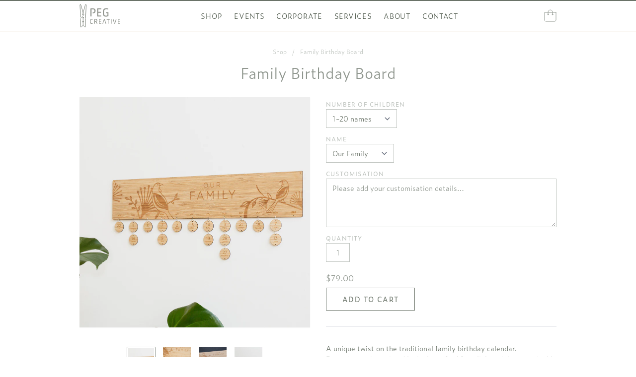

--- FILE ---
content_type: text/html; charset=utf-8
request_url: https://pegcreative.com/products/family-birthday-board
body_size: 14633
content:
<!doctype html>
<html class="w-full min-h-screen m-0 p-0">
<head>
    <title>Family Birthday Board</title>
    <meta charset="utf-8">
    <meta http-equiv="X-UA-Compatible" content="IE=edge,chrome=1">
    <meta name="description" content="A unique twist on the traditional family birthday calendar. Featuring native tui and lovingly crafted from lightweight, sustainable bamboo, these custom Kiwiana-inspired birthday boards can be proudly displayed in any home. Dimensions: Main board measures 59cm x 11cmPlease let us know the names and numbers you’d like o">
    <link rel="canonical" href="https://pegcreative.com/products/family-birthday-board">
    <link rel="shortcut icon" href="//pegcreative.com/cdn/shop/t/3/assets/favicon.png?v=18964979794788411071629879912" type="image/png">
    <link rel="apple-touch-icon" href="//pegcreative.com/cdn/shop/t/3/assets/apple-touch-icon.png?v=115595425452808609421629879939" type="image/png">
    <meta property="og:title" content="Peg Creative – Family Birthday Board" />
    <meta property="og:image" content="//pegcreative.com/cdn/shop/products/family1_1200x.jpg?v=1571439564" />
    <meta name="viewport" content="width=device-width,initial-scale=1,shrink-to-fit=no">
    <script>window.performance && window.performance.mark && window.performance.mark('shopify.content_for_header.start');</script><meta id="shopify-digital-wallet" name="shopify-digital-wallet" content="/12626653/digital_wallets/dialog">
<meta name="shopify-checkout-api-token" content="0a9e22d67123e509e68507f53f228f59">
<link rel="alternate" type="application/json+oembed" href="https://pegcreative.com/products/family-birthday-board.oembed">
<script async="async" src="/checkouts/internal/preloads.js?locale=en-NZ"></script>
<link rel="preconnect" href="https://shop.app" crossorigin="anonymous">
<script async="async" src="https://shop.app/checkouts/internal/preloads.js?locale=en-NZ&shop_id=12626653" crossorigin="anonymous"></script>
<script id="apple-pay-shop-capabilities" type="application/json">{"shopId":12626653,"countryCode":"NZ","currencyCode":"NZD","merchantCapabilities":["supports3DS"],"merchantId":"gid:\/\/shopify\/Shop\/12626653","merchantName":"Peg Creative","requiredBillingContactFields":["postalAddress","email"],"requiredShippingContactFields":["postalAddress","email"],"shippingType":"shipping","supportedNetworks":["visa","masterCard","amex","jcb"],"total":{"type":"pending","label":"Peg Creative","amount":"1.00"},"shopifyPaymentsEnabled":true,"supportsSubscriptions":true}</script>
<script id="shopify-features" type="application/json">{"accessToken":"0a9e22d67123e509e68507f53f228f59","betas":["rich-media-storefront-analytics"],"domain":"pegcreative.com","predictiveSearch":true,"shopId":12626653,"locale":"en"}</script>
<script>var Shopify = Shopify || {};
Shopify.shop = "pegcreative.myshopify.com";
Shopify.locale = "en";
Shopify.currency = {"active":"NZD","rate":"1.0"};
Shopify.country = "NZ";
Shopify.theme = {"name":"pegcreative-neue","id":120200626245,"schema_name":"Peg Creative - Theme","schema_version":"1.0.0","theme_store_id":null,"role":"main"};
Shopify.theme.handle = "null";
Shopify.theme.style = {"id":null,"handle":null};
Shopify.cdnHost = "pegcreative.com/cdn";
Shopify.routes = Shopify.routes || {};
Shopify.routes.root = "/";</script>
<script type="module">!function(o){(o.Shopify=o.Shopify||{}).modules=!0}(window);</script>
<script>!function(o){function n(){var o=[];function n(){o.push(Array.prototype.slice.apply(arguments))}return n.q=o,n}var t=o.Shopify=o.Shopify||{};t.loadFeatures=n(),t.autoloadFeatures=n()}(window);</script>
<script>
  window.ShopifyPay = window.ShopifyPay || {};
  window.ShopifyPay.apiHost = "shop.app\/pay";
  window.ShopifyPay.redirectState = null;
</script>
<script id="shop-js-analytics" type="application/json">{"pageType":"product"}</script>
<script defer="defer" async type="module" src="//pegcreative.com/cdn/shopifycloud/shop-js/modules/v2/client.init-shop-cart-sync_dlpDe4U9.en.esm.js"></script>
<script defer="defer" async type="module" src="//pegcreative.com/cdn/shopifycloud/shop-js/modules/v2/chunk.common_FunKbpTJ.esm.js"></script>
<script type="module">
  await import("//pegcreative.com/cdn/shopifycloud/shop-js/modules/v2/client.init-shop-cart-sync_dlpDe4U9.en.esm.js");
await import("//pegcreative.com/cdn/shopifycloud/shop-js/modules/v2/chunk.common_FunKbpTJ.esm.js");

  window.Shopify.SignInWithShop?.initShopCartSync?.({"fedCMEnabled":true,"windoidEnabled":true});

</script>
<script>
  window.Shopify = window.Shopify || {};
  if (!window.Shopify.featureAssets) window.Shopify.featureAssets = {};
  window.Shopify.featureAssets['shop-js'] = {"shop-cart-sync":["modules/v2/client.shop-cart-sync_DIWHqfTk.en.esm.js","modules/v2/chunk.common_FunKbpTJ.esm.js"],"init-fed-cm":["modules/v2/client.init-fed-cm_CmNkGb1A.en.esm.js","modules/v2/chunk.common_FunKbpTJ.esm.js"],"shop-button":["modules/v2/client.shop-button_Dpfxl9vG.en.esm.js","modules/v2/chunk.common_FunKbpTJ.esm.js"],"shop-cash-offers":["modules/v2/client.shop-cash-offers_CtPYbIPM.en.esm.js","modules/v2/chunk.common_FunKbpTJ.esm.js","modules/v2/chunk.modal_n1zSoh3t.esm.js"],"init-windoid":["modules/v2/client.init-windoid_V_O5I0mt.en.esm.js","modules/v2/chunk.common_FunKbpTJ.esm.js"],"shop-toast-manager":["modules/v2/client.shop-toast-manager_p8J9W8kY.en.esm.js","modules/v2/chunk.common_FunKbpTJ.esm.js"],"init-shop-email-lookup-coordinator":["modules/v2/client.init-shop-email-lookup-coordinator_DUdFDmvK.en.esm.js","modules/v2/chunk.common_FunKbpTJ.esm.js"],"init-shop-cart-sync":["modules/v2/client.init-shop-cart-sync_dlpDe4U9.en.esm.js","modules/v2/chunk.common_FunKbpTJ.esm.js"],"pay-button":["modules/v2/client.pay-button_x_P2fRzB.en.esm.js","modules/v2/chunk.common_FunKbpTJ.esm.js"],"shop-login-button":["modules/v2/client.shop-login-button_C3-NmE42.en.esm.js","modules/v2/chunk.common_FunKbpTJ.esm.js","modules/v2/chunk.modal_n1zSoh3t.esm.js"],"avatar":["modules/v2/client.avatar_BTnouDA3.en.esm.js"],"init-shop-for-new-customer-accounts":["modules/v2/client.init-shop-for-new-customer-accounts_aeWumpsw.en.esm.js","modules/v2/client.shop-login-button_C3-NmE42.en.esm.js","modules/v2/chunk.common_FunKbpTJ.esm.js","modules/v2/chunk.modal_n1zSoh3t.esm.js"],"init-customer-accounts-sign-up":["modules/v2/client.init-customer-accounts-sign-up_CRLhpYdY.en.esm.js","modules/v2/client.shop-login-button_C3-NmE42.en.esm.js","modules/v2/chunk.common_FunKbpTJ.esm.js","modules/v2/chunk.modal_n1zSoh3t.esm.js"],"checkout-modal":["modules/v2/client.checkout-modal_EOl6FxyC.en.esm.js","modules/v2/chunk.common_FunKbpTJ.esm.js","modules/v2/chunk.modal_n1zSoh3t.esm.js"],"init-customer-accounts":["modules/v2/client.init-customer-accounts_BkuyBVsz.en.esm.js","modules/v2/client.shop-login-button_C3-NmE42.en.esm.js","modules/v2/chunk.common_FunKbpTJ.esm.js","modules/v2/chunk.modal_n1zSoh3t.esm.js"],"shop-follow-button":["modules/v2/client.shop-follow-button_DDNA7Aw9.en.esm.js","modules/v2/chunk.common_FunKbpTJ.esm.js","modules/v2/chunk.modal_n1zSoh3t.esm.js"],"lead-capture":["modules/v2/client.lead-capture_LZVhB0lN.en.esm.js","modules/v2/chunk.common_FunKbpTJ.esm.js","modules/v2/chunk.modal_n1zSoh3t.esm.js"],"shop-login":["modules/v2/client.shop-login_D4d_T_FR.en.esm.js","modules/v2/chunk.common_FunKbpTJ.esm.js","modules/v2/chunk.modal_n1zSoh3t.esm.js"],"payment-terms":["modules/v2/client.payment-terms_g-geHK5T.en.esm.js","modules/v2/chunk.common_FunKbpTJ.esm.js","modules/v2/chunk.modal_n1zSoh3t.esm.js"]};
</script>
<script id="__st">var __st={"a":12626653,"offset":46800,"reqid":"c0734c79-6967-4526-a6ac-7d3639420cce-1765538302","pageurl":"pegcreative.com\/products\/family-birthday-board","u":"53cbb521f731","p":"product","rtyp":"product","rid":2038165340229};</script>
<script>window.ShopifyPaypalV4VisibilityTracking = true;</script>
<script id="captcha-bootstrap">!function(){'use strict';const t='contact',e='account',n='new_comment',o=[[t,t],['blogs',n],['comments',n],[t,'customer']],c=[[e,'customer_login'],[e,'guest_login'],[e,'recover_customer_password'],[e,'create_customer']],r=t=>t.map((([t,e])=>`form[action*='/${t}']:not([data-nocaptcha='true']) input[name='form_type'][value='${e}']`)).join(','),a=t=>()=>t?[...document.querySelectorAll(t)].map((t=>t.form)):[];function s(){const t=[...o],e=r(t);return a(e)}const i='password',u='form_key',d=['recaptcha-v3-token','g-recaptcha-response','h-captcha-response',i],f=()=>{try{return window.sessionStorage}catch{return}},m='__shopify_v',_=t=>t.elements[u];function p(t,e,n=!1){try{const o=window.sessionStorage,c=JSON.parse(o.getItem(e)),{data:r}=function(t){const{data:e,action:n}=t;return t[m]||n?{data:e,action:n}:{data:t,action:n}}(c);for(const[e,n]of Object.entries(r))t.elements[e]&&(t.elements[e].value=n);n&&o.removeItem(e)}catch(o){console.error('form repopulation failed',{error:o})}}const l='form_type',E='cptcha';function T(t){t.dataset[E]=!0}const w=window,h=w.document,L='Shopify',v='ce_forms',y='captcha';let A=!1;((t,e)=>{const n=(g='f06e6c50-85a8-45c8-87d0-21a2b65856fe',I='https://cdn.shopify.com/shopifycloud/storefront-forms-hcaptcha/ce_storefront_forms_captcha_hcaptcha.v1.5.2.iife.js',D={infoText:'Protected by hCaptcha',privacyText:'Privacy',termsText:'Terms'},(t,e,n)=>{const o=w[L][v],c=o.bindForm;if(c)return c(t,g,e,D).then(n);var r;o.q.push([[t,g,e,D],n]),r=I,A||(h.body.append(Object.assign(h.createElement('script'),{id:'captcha-provider',async:!0,src:r})),A=!0)});var g,I,D;w[L]=w[L]||{},w[L][v]=w[L][v]||{},w[L][v].q=[],w[L][y]=w[L][y]||{},w[L][y].protect=function(t,e){n(t,void 0,e),T(t)},Object.freeze(w[L][y]),function(t,e,n,w,h,L){const[v,y,A,g]=function(t,e,n){const i=e?o:[],u=t?c:[],d=[...i,...u],f=r(d),m=r(i),_=r(d.filter((([t,e])=>n.includes(e))));return[a(f),a(m),a(_),s()]}(w,h,L),I=t=>{const e=t.target;return e instanceof HTMLFormElement?e:e&&e.form},D=t=>v().includes(t);t.addEventListener('submit',(t=>{const e=I(t);if(!e)return;const n=D(e)&&!e.dataset.hcaptchaBound&&!e.dataset.recaptchaBound,o=_(e),c=g().includes(e)&&(!o||!o.value);(n||c)&&t.preventDefault(),c&&!n&&(function(t){try{if(!f())return;!function(t){const e=f();if(!e)return;const n=_(t);if(!n)return;const o=n.value;o&&e.removeItem(o)}(t);const e=Array.from(Array(32),(()=>Math.random().toString(36)[2])).join('');!function(t,e){_(t)||t.append(Object.assign(document.createElement('input'),{type:'hidden',name:u})),t.elements[u].value=e}(t,e),function(t,e){const n=f();if(!n)return;const o=[...t.querySelectorAll(`input[type='${i}']`)].map((({name:t})=>t)),c=[...d,...o],r={};for(const[a,s]of new FormData(t).entries())c.includes(a)||(r[a]=s);n.setItem(e,JSON.stringify({[m]:1,action:t.action,data:r}))}(t,e)}catch(e){console.error('failed to persist form',e)}}(e),e.submit())}));const S=(t,e)=>{t&&!t.dataset[E]&&(n(t,e.some((e=>e===t))),T(t))};for(const o of['focusin','change'])t.addEventListener(o,(t=>{const e=I(t);D(e)&&S(e,y())}));const B=e.get('form_key'),M=e.get(l),P=B&&M;t.addEventListener('DOMContentLoaded',(()=>{const t=y();if(P)for(const e of t)e.elements[l].value===M&&p(e,B);[...new Set([...A(),...v().filter((t=>'true'===t.dataset.shopifyCaptcha))])].forEach((e=>S(e,t)))}))}(h,new URLSearchParams(w.location.search),n,t,e,['guest_login'])})(!0,!0)}();</script>
<script integrity="sha256-52AcMU7V7pcBOXWImdc/TAGTFKeNjmkeM1Pvks/DTgc=" data-source-attribution="shopify.loadfeatures" defer="defer" src="//pegcreative.com/cdn/shopifycloud/storefront/assets/storefront/load_feature-81c60534.js" crossorigin="anonymous"></script>
<script crossorigin="anonymous" defer="defer" src="//pegcreative.com/cdn/shopifycloud/storefront/assets/shopify_pay/storefront-65b4c6d7.js?v=20250812"></script>
<script data-source-attribution="shopify.dynamic_checkout.dynamic.init">var Shopify=Shopify||{};Shopify.PaymentButton=Shopify.PaymentButton||{isStorefrontPortableWallets:!0,init:function(){window.Shopify.PaymentButton.init=function(){};var t=document.createElement("script");t.src="https://pegcreative.com/cdn/shopifycloud/portable-wallets/latest/portable-wallets.en.js",t.type="module",document.head.appendChild(t)}};
</script>
<script data-source-attribution="shopify.dynamic_checkout.buyer_consent">
  function portableWalletsHideBuyerConsent(e){var t=document.getElementById("shopify-buyer-consent"),n=document.getElementById("shopify-subscription-policy-button");t&&n&&(t.classList.add("hidden"),t.setAttribute("aria-hidden","true"),n.removeEventListener("click",e))}function portableWalletsShowBuyerConsent(e){var t=document.getElementById("shopify-buyer-consent"),n=document.getElementById("shopify-subscription-policy-button");t&&n&&(t.classList.remove("hidden"),t.removeAttribute("aria-hidden"),n.addEventListener("click",e))}window.Shopify?.PaymentButton&&(window.Shopify.PaymentButton.hideBuyerConsent=portableWalletsHideBuyerConsent,window.Shopify.PaymentButton.showBuyerConsent=portableWalletsShowBuyerConsent);
</script>
<script data-source-attribution="shopify.dynamic_checkout.cart.bootstrap">document.addEventListener("DOMContentLoaded",(function(){function t(){return document.querySelector("shopify-accelerated-checkout-cart, shopify-accelerated-checkout")}if(t())Shopify.PaymentButton.init();else{new MutationObserver((function(e,n){t()&&(Shopify.PaymentButton.init(),n.disconnect())})).observe(document.body,{childList:!0,subtree:!0})}}));
</script>
<link id="shopify-accelerated-checkout-styles" rel="stylesheet" media="screen" href="https://pegcreative.com/cdn/shopifycloud/portable-wallets/latest/accelerated-checkout-backwards-compat.css" crossorigin="anonymous">
<style id="shopify-accelerated-checkout-cart">
        #shopify-buyer-consent {
  margin-top: 1em;
  display: inline-block;
  width: 100%;
}

#shopify-buyer-consent.hidden {
  display: none;
}

#shopify-subscription-policy-button {
  background: none;
  border: none;
  padding: 0;
  text-decoration: underline;
  font-size: inherit;
  cursor: pointer;
}

#shopify-subscription-policy-button::before {
  box-shadow: none;
}

      </style>

<script>window.performance && window.performance.mark && window.performance.mark('shopify.content_for_header.end');</script>
    <link rel="stylesheet" type="text/css" href="//pegcreative.com/cdn/shop/t/3/assets/application.css?v=92419534914093642091662895584">
    <script type="text/javascript" src="//pegcreative.com/cdn/shop/t/3/assets/jquery.js?v=102783526870568149341628154745"></script>
    <script type="text/javascript" src="//pegcreative.com/cdn/shop/t/3/assets/application.js?v=138230408325396718751630250199"></script>
    <script src="//pegcreative.com/cdn/shop/t/3/assets/options.js?v=147258308991560957081667049864"></script>
<link href="https://monorail-edge.shopifysvc.com" rel="dns-prefetch">
<script>(function(){if ("sendBeacon" in navigator && "performance" in window) {try {var session_token_from_headers = performance.getEntriesByType('navigation')[0].serverTiming.find(x => x.name == '_s').description;} catch {var session_token_from_headers = undefined;}var session_cookie_matches = document.cookie.match(/_shopify_s=([^;]*)/);var session_token_from_cookie = session_cookie_matches && session_cookie_matches.length === 2 ? session_cookie_matches[1] : "";var session_token = session_token_from_headers || session_token_from_cookie || "";function handle_abandonment_event(e) {var entries = performance.getEntries().filter(function(entry) {return /monorail-edge.shopifysvc.com/.test(entry.name);});if (!window.abandonment_tracked && entries.length === 0) {window.abandonment_tracked = true;var currentMs = Date.now();var navigation_start = performance.timing.navigationStart;var payload = {shop_id: 12626653,url: window.location.href,navigation_start,duration: currentMs - navigation_start,session_token,page_type: "product"};window.navigator.sendBeacon("https://monorail-edge.shopifysvc.com/v1/produce", JSON.stringify({schema_id: "online_store_buyer_site_abandonment/1.1",payload: payload,metadata: {event_created_at_ms: currentMs,event_sent_at_ms: currentMs}}));}}window.addEventListener('pagehide', handle_abandonment_event);}}());</script>
<script id="web-pixels-manager-setup">(function e(e,d,r,n,o){if(void 0===o&&(o={}),!Boolean(null===(a=null===(i=window.Shopify)||void 0===i?void 0:i.analytics)||void 0===a?void 0:a.replayQueue)){var i,a;window.Shopify=window.Shopify||{};var t=window.Shopify;t.analytics=t.analytics||{};var s=t.analytics;s.replayQueue=[],s.publish=function(e,d,r){return s.replayQueue.push([e,d,r]),!0};try{self.performance.mark("wpm:start")}catch(e){}var l=function(){var e={modern:/Edge?\/(1{2}[4-9]|1[2-9]\d|[2-9]\d{2}|\d{4,})\.\d+(\.\d+|)|Firefox\/(1{2}[4-9]|1[2-9]\d|[2-9]\d{2}|\d{4,})\.\d+(\.\d+|)|Chrom(ium|e)\/(9{2}|\d{3,})\.\d+(\.\d+|)|(Maci|X1{2}).+ Version\/(15\.\d+|(1[6-9]|[2-9]\d|\d{3,})\.\d+)([,.]\d+|)( \(\w+\)|)( Mobile\/\w+|) Safari\/|Chrome.+OPR\/(9{2}|\d{3,})\.\d+\.\d+|(CPU[ +]OS|iPhone[ +]OS|CPU[ +]iPhone|CPU IPhone OS|CPU iPad OS)[ +]+(15[._]\d+|(1[6-9]|[2-9]\d|\d{3,})[._]\d+)([._]\d+|)|Android:?[ /-](13[3-9]|1[4-9]\d|[2-9]\d{2}|\d{4,})(\.\d+|)(\.\d+|)|Android.+Firefox\/(13[5-9]|1[4-9]\d|[2-9]\d{2}|\d{4,})\.\d+(\.\d+|)|Android.+Chrom(ium|e)\/(13[3-9]|1[4-9]\d|[2-9]\d{2}|\d{4,})\.\d+(\.\d+|)|SamsungBrowser\/([2-9]\d|\d{3,})\.\d+/,legacy:/Edge?\/(1[6-9]|[2-9]\d|\d{3,})\.\d+(\.\d+|)|Firefox\/(5[4-9]|[6-9]\d|\d{3,})\.\d+(\.\d+|)|Chrom(ium|e)\/(5[1-9]|[6-9]\d|\d{3,})\.\d+(\.\d+|)([\d.]+$|.*Safari\/(?![\d.]+ Edge\/[\d.]+$))|(Maci|X1{2}).+ Version\/(10\.\d+|(1[1-9]|[2-9]\d|\d{3,})\.\d+)([,.]\d+|)( \(\w+\)|)( Mobile\/\w+|) Safari\/|Chrome.+OPR\/(3[89]|[4-9]\d|\d{3,})\.\d+\.\d+|(CPU[ +]OS|iPhone[ +]OS|CPU[ +]iPhone|CPU IPhone OS|CPU iPad OS)[ +]+(10[._]\d+|(1[1-9]|[2-9]\d|\d{3,})[._]\d+)([._]\d+|)|Android:?[ /-](13[3-9]|1[4-9]\d|[2-9]\d{2}|\d{4,})(\.\d+|)(\.\d+|)|Mobile Safari.+OPR\/([89]\d|\d{3,})\.\d+\.\d+|Android.+Firefox\/(13[5-9]|1[4-9]\d|[2-9]\d{2}|\d{4,})\.\d+(\.\d+|)|Android.+Chrom(ium|e)\/(13[3-9]|1[4-9]\d|[2-9]\d{2}|\d{4,})\.\d+(\.\d+|)|Android.+(UC? ?Browser|UCWEB|U3)[ /]?(15\.([5-9]|\d{2,})|(1[6-9]|[2-9]\d|\d{3,})\.\d+)\.\d+|SamsungBrowser\/(5\.\d+|([6-9]|\d{2,})\.\d+)|Android.+MQ{2}Browser\/(14(\.(9|\d{2,})|)|(1[5-9]|[2-9]\d|\d{3,})(\.\d+|))(\.\d+|)|K[Aa][Ii]OS\/(3\.\d+|([4-9]|\d{2,})\.\d+)(\.\d+|)/},d=e.modern,r=e.legacy,n=navigator.userAgent;return n.match(d)?"modern":n.match(r)?"legacy":"unknown"}(),u="modern"===l?"modern":"legacy",c=(null!=n?n:{modern:"",legacy:""})[u],f=function(e){return[e.baseUrl,"/wpm","/b",e.hashVersion,"modern"===e.buildTarget?"m":"l",".js"].join("")}({baseUrl:d,hashVersion:r,buildTarget:u}),m=function(e){var d=e.version,r=e.bundleTarget,n=e.surface,o=e.pageUrl,i=e.monorailEndpoint;return{emit:function(e){var a=e.status,t=e.errorMsg,s=(new Date).getTime(),l=JSON.stringify({metadata:{event_sent_at_ms:s},events:[{schema_id:"web_pixels_manager_load/3.1",payload:{version:d,bundle_target:r,page_url:o,status:a,surface:n,error_msg:t},metadata:{event_created_at_ms:s}}]});if(!i)return console&&console.warn&&console.warn("[Web Pixels Manager] No Monorail endpoint provided, skipping logging."),!1;try{return self.navigator.sendBeacon.bind(self.navigator)(i,l)}catch(e){}var u=new XMLHttpRequest;try{return u.open("POST",i,!0),u.setRequestHeader("Content-Type","text/plain"),u.send(l),!0}catch(e){return console&&console.warn&&console.warn("[Web Pixels Manager] Got an unhandled error while logging to Monorail."),!1}}}}({version:r,bundleTarget:l,surface:e.surface,pageUrl:self.location.href,monorailEndpoint:e.monorailEndpoint});try{o.browserTarget=l,function(e){var d=e.src,r=e.async,n=void 0===r||r,o=e.onload,i=e.onerror,a=e.sri,t=e.scriptDataAttributes,s=void 0===t?{}:t,l=document.createElement("script"),u=document.querySelector("head"),c=document.querySelector("body");if(l.async=n,l.src=d,a&&(l.integrity=a,l.crossOrigin="anonymous"),s)for(var f in s)if(Object.prototype.hasOwnProperty.call(s,f))try{l.dataset[f]=s[f]}catch(e){}if(o&&l.addEventListener("load",o),i&&l.addEventListener("error",i),u)u.appendChild(l);else{if(!c)throw new Error("Did not find a head or body element to append the script");c.appendChild(l)}}({src:f,async:!0,onload:function(){if(!function(){var e,d;return Boolean(null===(d=null===(e=window.Shopify)||void 0===e?void 0:e.analytics)||void 0===d?void 0:d.initialized)}()){var d=window.webPixelsManager.init(e)||void 0;if(d){var r=window.Shopify.analytics;r.replayQueue.forEach((function(e){var r=e[0],n=e[1],o=e[2];d.publishCustomEvent(r,n,o)})),r.replayQueue=[],r.publish=d.publishCustomEvent,r.visitor=d.visitor,r.initialized=!0}}},onerror:function(){return m.emit({status:"failed",errorMsg:"".concat(f," has failed to load")})},sri:function(e){var d=/^sha384-[A-Za-z0-9+/=]+$/;return"string"==typeof e&&d.test(e)}(c)?c:"",scriptDataAttributes:o}),m.emit({status:"loading"})}catch(e){m.emit({status:"failed",errorMsg:(null==e?void 0:e.message)||"Unknown error"})}}})({shopId: 12626653,storefrontBaseUrl: "https://pegcreative.com",extensionsBaseUrl: "https://extensions.shopifycdn.com/cdn/shopifycloud/web-pixels-manager",monorailEndpoint: "https://monorail-edge.shopifysvc.com/unstable/produce_batch",surface: "storefront-renderer",enabledBetaFlags: ["2dca8a86"],webPixelsConfigList: [{"id":"shopify-app-pixel","configuration":"{}","eventPayloadVersion":"v1","runtimeContext":"STRICT","scriptVersion":"0450","apiClientId":"shopify-pixel","type":"APP","privacyPurposes":["ANALYTICS","MARKETING"]},{"id":"shopify-custom-pixel","eventPayloadVersion":"v1","runtimeContext":"LAX","scriptVersion":"0450","apiClientId":"shopify-pixel","type":"CUSTOM","privacyPurposes":["ANALYTICS","MARKETING"]}],isMerchantRequest: false,initData: {"shop":{"name":"Peg Creative","paymentSettings":{"currencyCode":"NZD"},"myshopifyDomain":"pegcreative.myshopify.com","countryCode":"NZ","storefrontUrl":"https:\/\/pegcreative.com"},"customer":null,"cart":null,"checkout":null,"productVariants":[{"price":{"amount":79.0,"currencyCode":"NZD"},"product":{"title":"Family Birthday Board","vendor":"Peg Creative","id":"2038165340229","untranslatedTitle":"Family Birthday Board","url":"\/products\/family-birthday-board","type":""},"id":"19223080599621","image":{"src":"\/\/pegcreative.com\/cdn\/shop\/products\/family1.jpg?v=1571439564"},"sku":"","title":"1-20 names \/ Our Family","untranslatedTitle":"1-20 names \/ Our Family"},{"price":{"amount":79.0,"currencyCode":"NZD"},"product":{"title":"Family Birthday Board","vendor":"Peg Creative","id":"2038165340229","untranslatedTitle":"Family Birthday Board","url":"\/products\/family-birthday-board","type":""},"id":"19223080632389","image":{"src":"\/\/pegcreative.com\/cdn\/shop\/products\/family1.jpg?v=1571439564"},"sku":"","title":"1-20 names \/ Our Whanau","untranslatedTitle":"1-20 names \/ Our Whanau"},{"price":{"amount":89.0,"currencyCode":"NZD"},"product":{"title":"Family Birthday Board","vendor":"Peg Creative","id":"2038165340229","untranslatedTitle":"Family Birthday Board","url":"\/products\/family-birthday-board","type":""},"id":"19223080665157","image":{"src":"\/\/pegcreative.com\/cdn\/shop\/products\/family1.jpg?v=1571439564"},"sku":"","title":"21-30 names \/ Our Family","untranslatedTitle":"21-30 names \/ Our Family"},{"price":{"amount":89.0,"currencyCode":"NZD"},"product":{"title":"Family Birthday Board","vendor":"Peg Creative","id":"2038165340229","untranslatedTitle":"Family Birthday Board","url":"\/products\/family-birthday-board","type":""},"id":"19223080697925","image":{"src":"\/\/pegcreative.com\/cdn\/shop\/products\/family1.jpg?v=1571439564"},"sku":"","title":"21-30 names \/ Our Whanau","untranslatedTitle":"21-30 names \/ Our Whanau"},{"price":{"amount":99.0,"currencyCode":"NZD"},"product":{"title":"Family Birthday Board","vendor":"Peg Creative","id":"2038165340229","untranslatedTitle":"Family Birthday Board","url":"\/products\/family-birthday-board","type":""},"id":"19223080730693","image":{"src":"\/\/pegcreative.com\/cdn\/shop\/products\/family1.jpg?v=1571439564"},"sku":"","title":"31-40 names \/ Our Family","untranslatedTitle":"31-40 names \/ Our Family"},{"price":{"amount":99.0,"currencyCode":"NZD"},"product":{"title":"Family Birthday Board","vendor":"Peg Creative","id":"2038165340229","untranslatedTitle":"Family Birthday Board","url":"\/products\/family-birthday-board","type":""},"id":"19223080763461","image":{"src":"\/\/pegcreative.com\/cdn\/shop\/products\/family1.jpg?v=1571439564"},"sku":"","title":"31-40 names \/ Our Whanau","untranslatedTitle":"31-40 names \/ Our Whanau"}],"purchasingCompany":null},},"https://pegcreative.com/cdn","ae1676cfwd2530674p4253c800m34e853cb",{"modern":"","legacy":""},{"shopId":"12626653","storefrontBaseUrl":"https:\/\/pegcreative.com","extensionBaseUrl":"https:\/\/extensions.shopifycdn.com\/cdn\/shopifycloud\/web-pixels-manager","surface":"storefront-renderer","enabledBetaFlags":"[\"2dca8a86\"]","isMerchantRequest":"false","hashVersion":"ae1676cfwd2530674p4253c800m34e853cb","publish":"custom","events":"[[\"page_viewed\",{}],[\"product_viewed\",{\"productVariant\":{\"price\":{\"amount\":79.0,\"currencyCode\":\"NZD\"},\"product\":{\"title\":\"Family Birthday Board\",\"vendor\":\"Peg Creative\",\"id\":\"2038165340229\",\"untranslatedTitle\":\"Family Birthday Board\",\"url\":\"\/products\/family-birthday-board\",\"type\":\"\"},\"id\":\"19223080599621\",\"image\":{\"src\":\"\/\/pegcreative.com\/cdn\/shop\/products\/family1.jpg?v=1571439564\"},\"sku\":\"\",\"title\":\"1-20 names \/ Our Family\",\"untranslatedTitle\":\"1-20 names \/ Our Family\"}}]]"});</script><script>
  window.ShopifyAnalytics = window.ShopifyAnalytics || {};
  window.ShopifyAnalytics.meta = window.ShopifyAnalytics.meta || {};
  window.ShopifyAnalytics.meta.currency = 'NZD';
  var meta = {"product":{"id":2038165340229,"gid":"gid:\/\/shopify\/Product\/2038165340229","vendor":"Peg Creative","type":"","variants":[{"id":19223080599621,"price":7900,"name":"Family Birthday Board - 1-20 names \/ Our Family","public_title":"1-20 names \/ Our Family","sku":""},{"id":19223080632389,"price":7900,"name":"Family Birthday Board - 1-20 names \/ Our Whanau","public_title":"1-20 names \/ Our Whanau","sku":""},{"id":19223080665157,"price":8900,"name":"Family Birthday Board - 21-30 names \/ Our Family","public_title":"21-30 names \/ Our Family","sku":""},{"id":19223080697925,"price":8900,"name":"Family Birthday Board - 21-30 names \/ Our Whanau","public_title":"21-30 names \/ Our Whanau","sku":""},{"id":19223080730693,"price":9900,"name":"Family Birthday Board - 31-40 names \/ Our Family","public_title":"31-40 names \/ Our Family","sku":""},{"id":19223080763461,"price":9900,"name":"Family Birthday Board - 31-40 names \/ Our Whanau","public_title":"31-40 names \/ Our Whanau","sku":""}],"remote":false},"page":{"pageType":"product","resourceType":"product","resourceId":2038165340229}};
  for (var attr in meta) {
    window.ShopifyAnalytics.meta[attr] = meta[attr];
  }
</script>
<script class="analytics">
  (function () {
    var customDocumentWrite = function(content) {
      var jquery = null;

      if (window.jQuery) {
        jquery = window.jQuery;
      } else if (window.Checkout && window.Checkout.$) {
        jquery = window.Checkout.$;
      }

      if (jquery) {
        jquery('body').append(content);
      }
    };

    var hasLoggedConversion = function(token) {
      if (token) {
        return document.cookie.indexOf('loggedConversion=' + token) !== -1;
      }
      return false;
    }

    var setCookieIfConversion = function(token) {
      if (token) {
        var twoMonthsFromNow = new Date(Date.now());
        twoMonthsFromNow.setMonth(twoMonthsFromNow.getMonth() + 2);

        document.cookie = 'loggedConversion=' + token + '; expires=' + twoMonthsFromNow;
      }
    }

    var trekkie = window.ShopifyAnalytics.lib = window.trekkie = window.trekkie || [];
    if (trekkie.integrations) {
      return;
    }
    trekkie.methods = [
      'identify',
      'page',
      'ready',
      'track',
      'trackForm',
      'trackLink'
    ];
    trekkie.factory = function(method) {
      return function() {
        var args = Array.prototype.slice.call(arguments);
        args.unshift(method);
        trekkie.push(args);
        return trekkie;
      };
    };
    for (var i = 0; i < trekkie.methods.length; i++) {
      var key = trekkie.methods[i];
      trekkie[key] = trekkie.factory(key);
    }
    trekkie.load = function(config) {
      trekkie.config = config || {};
      trekkie.config.initialDocumentCookie = document.cookie;
      var first = document.getElementsByTagName('script')[0];
      var script = document.createElement('script');
      script.type = 'text/javascript';
      script.onerror = function(e) {
        var scriptFallback = document.createElement('script');
        scriptFallback.type = 'text/javascript';
        scriptFallback.onerror = function(error) {
                var Monorail = {
      produce: function produce(monorailDomain, schemaId, payload) {
        var currentMs = new Date().getTime();
        var event = {
          schema_id: schemaId,
          payload: payload,
          metadata: {
            event_created_at_ms: currentMs,
            event_sent_at_ms: currentMs
          }
        };
        return Monorail.sendRequest("https://" + monorailDomain + "/v1/produce", JSON.stringify(event));
      },
      sendRequest: function sendRequest(endpointUrl, payload) {
        // Try the sendBeacon API
        if (window && window.navigator && typeof window.navigator.sendBeacon === 'function' && typeof window.Blob === 'function' && !Monorail.isIos12()) {
          var blobData = new window.Blob([payload], {
            type: 'text/plain'
          });

          if (window.navigator.sendBeacon(endpointUrl, blobData)) {
            return true;
          } // sendBeacon was not successful

        } // XHR beacon

        var xhr = new XMLHttpRequest();

        try {
          xhr.open('POST', endpointUrl);
          xhr.setRequestHeader('Content-Type', 'text/plain');
          xhr.send(payload);
        } catch (e) {
          console.log(e);
        }

        return false;
      },
      isIos12: function isIos12() {
        return window.navigator.userAgent.lastIndexOf('iPhone; CPU iPhone OS 12_') !== -1 || window.navigator.userAgent.lastIndexOf('iPad; CPU OS 12_') !== -1;
      }
    };
    Monorail.produce('monorail-edge.shopifysvc.com',
      'trekkie_storefront_load_errors/1.1',
      {shop_id: 12626653,
      theme_id: 120200626245,
      app_name: "storefront",
      context_url: window.location.href,
      source_url: "//pegcreative.com/cdn/s/trekkie.storefront.1a0636ab3186d698599065cb6ce9903ebacdd71a.min.js"});

        };
        scriptFallback.async = true;
        scriptFallback.src = '//pegcreative.com/cdn/s/trekkie.storefront.1a0636ab3186d698599065cb6ce9903ebacdd71a.min.js';
        first.parentNode.insertBefore(scriptFallback, first);
      };
      script.async = true;
      script.src = '//pegcreative.com/cdn/s/trekkie.storefront.1a0636ab3186d698599065cb6ce9903ebacdd71a.min.js';
      first.parentNode.insertBefore(script, first);
    };
    trekkie.load(
      {"Trekkie":{"appName":"storefront","development":false,"defaultAttributes":{"shopId":12626653,"isMerchantRequest":null,"themeId":120200626245,"themeCityHash":"18117764230746043055","contentLanguage":"en","currency":"NZD","eventMetadataId":"0f1361c1-504f-4d7a-8eb3-9c9159fd3eef"},"isServerSideCookieWritingEnabled":true,"monorailRegion":"shop_domain","enabledBetaFlags":["f0df213a"]},"Session Attribution":{},"S2S":{"facebookCapiEnabled":false,"source":"trekkie-storefront-renderer","apiClientId":580111}}
    );

    var loaded = false;
    trekkie.ready(function() {
      if (loaded) return;
      loaded = true;

      window.ShopifyAnalytics.lib = window.trekkie;

      var originalDocumentWrite = document.write;
      document.write = customDocumentWrite;
      try { window.ShopifyAnalytics.merchantGoogleAnalytics.call(this); } catch(error) {};
      document.write = originalDocumentWrite;

      window.ShopifyAnalytics.lib.page(null,{"pageType":"product","resourceType":"product","resourceId":2038165340229,"shopifyEmitted":true});

      var match = window.location.pathname.match(/checkouts\/(.+)\/(thank_you|post_purchase)/)
      var token = match? match[1]: undefined;
      if (!hasLoggedConversion(token)) {
        setCookieIfConversion(token);
        window.ShopifyAnalytics.lib.track("Viewed Product",{"currency":"NZD","variantId":19223080599621,"productId":2038165340229,"productGid":"gid:\/\/shopify\/Product\/2038165340229","name":"Family Birthday Board - 1-20 names \/ Our Family","price":"79.00","sku":"","brand":"Peg Creative","variant":"1-20 names \/ Our Family","category":"","nonInteraction":true,"remote":false},undefined,undefined,{"shopifyEmitted":true});
      window.ShopifyAnalytics.lib.track("monorail:\/\/trekkie_storefront_viewed_product\/1.1",{"currency":"NZD","variantId":19223080599621,"productId":2038165340229,"productGid":"gid:\/\/shopify\/Product\/2038165340229","name":"Family Birthday Board - 1-20 names \/ Our Family","price":"79.00","sku":"","brand":"Peg Creative","variant":"1-20 names \/ Our Family","category":"","nonInteraction":true,"remote":false,"referer":"https:\/\/pegcreative.com\/products\/family-birthday-board"});
      }
    });


        var eventsListenerScript = document.createElement('script');
        eventsListenerScript.async = true;
        eventsListenerScript.src = "//pegcreative.com/cdn/shopifycloud/storefront/assets/shop_events_listener-3da45d37.js";
        document.getElementsByTagName('head')[0].appendChild(eventsListenerScript);

})();</script>
<script
  defer
  src="https://pegcreative.com/cdn/shopifycloud/perf-kit/shopify-perf-kit-2.1.2.min.js"
  data-application="storefront-renderer"
  data-shop-id="12626653"
  data-render-region="gcp-us-central1"
  data-page-type="product"
  data-theme-instance-id="120200626245"
  data-theme-name="Peg Creative - Theme"
  data-theme-version="1.0.0"
  data-monorail-region="shop_domain"
  data-resource-timing-sampling-rate="10"
  data-shs="true"
  data-shs-beacon="true"
  data-shs-export-with-fetch="true"
  data-shs-logs-sample-rate="1"
></script>
</head>
<body class="bg-white relative w-full min-h-screen m-0 p-0 font-light text-brand-green">

<hr class="fixed top-0 left-0 w-full box-border border-t-2 border-brand-green z-50" />

<div id="page" class="relative flex flex-col justify-start min-h-screen transition-transform duration-700">

    <div id="page-nav" class="flex-shrink-0 flex-grow-0 w-full h-16 fixed top-0 left-0 z-30 bg-white border-b border-brand-pink border-opacity-50">
        <div class="w-full md:max-w-5xl mx-auto h-full box-border px-4 md:px-8 relative">

            <div class="flex items-center md:justify-between h-full z-0">
                <div class="block w-1/4 md:hidden">&nbsp;</div>
                <div class="relative w-1/2 md:w-auto flex justify-center">
                    <a href="/">
                        <img class="w-auto h-12 hidden sm:inline-block" src="//pegcreative.com/cdn/shop/t/3/assets/logo.svg?v=146395701989683076621639296775" alt="" />
                        <img class="w-auto h-12 inline-block sm:hidden" src="//pegcreative.com/cdn/shop/t/3/assets/logo-small.svg?v=962269391802787241628749821" alt="" />
                    </a>
                </div>
                <div class="hidden md:flex h-full">
                    

                    

                    

                    

                    

                    <div class="w-full h-full">
                        

                        <div class="flex items-center h-full relative text-brand-green-dark block text-sm">
                            <div class="uppercase px-2 md:px-3 py-2 tracking-wider transition-colors hover:text-gray-900 font-light">
                                
                                <a class="z-10" href="/collections/all">Shop</a>
                                
                            </div>
                            
                        </div>
                    </div>

                    

                    

                    

                    

                    

                    <div class="menu-link-expandable w-full h-full">
                        
                        <div class="menu-link-expandable-overlay w-full absolute top-16 -mt-px box-border max-h-0 overflow-hidden opacity-0 left-0 h-48 bg-white z-10 transition-all duration-500"></div>
                        

                        <div class="flex items-center h-full relative text-brand-green-dark block text-sm">
                            <div class="uppercase px-2 md:px-3 py-2 tracking-wider transition-colors hover:text-gray-900 font-light">
                                
                                <a class="z-10" href="#">Events</a>
                                
                            </div>
                            
                            <div class="menu-link-expandable-content block absolute top-12 max-h-0 overflow-hidden opacity-0 left-0 w-48 z-20 transition-all duration-500">
                                <div class="px-2 md:px-3 py-2 text-xs">
                                    
                                    <a class="block mb-1 transition-colors hover:text-gray-900 font-light" href="/pages/events-cake-toppers">Cake Toppers</a>
                                    
                                    <a class="block mb-1 transition-colors hover:text-gray-900 font-light" href="/pages/events-signage-small-business">Small Business</a>
                                    
                                    <a class="block mb-1 transition-colors hover:text-gray-900 font-light" href="/pages/events-awards">Awards</a>
                                    
                                    <a class="block mb-1 transition-colors hover:text-gray-900 font-light" href="/pages/events-signage-wedding">Wedding</a>
                                    
                                    <a class="block mb-1 transition-colors hover:text-gray-900 font-light" href="/pages/events-signage-seating-charts-order-of-events">Seating Charts</a>
                                    
                                    <a class="block mb-1 transition-colors hover:text-gray-900 font-light" href="/pages/events-signage-table-top">Table Top</a>
                                    
                                    <a class="block mb-1 transition-colors hover:text-gray-900 font-light" href="/pages/events-table-numbers">Table Numbers</a>
                                    
                                    <a class="block mb-1 transition-colors hover:text-gray-900 font-light" href="/pages/events-guest-books">Guest Books</a>
                                    
                                    <a class="block mb-1 transition-colors hover:text-gray-900 font-light" href="/pages/events-card-boxes">Card Boxes</a>
                                    
                                    <a class="block mb-1 transition-colors hover:text-gray-900 font-light" href="/pages/events-place-settings">Place Settings</a>
                                    
                                    <a class="block mb-1 transition-colors hover:text-gray-900 font-light" href="/pages/events-invitations">Invitations</a>
                                    
                                    <a class="block mb-1 transition-colors hover:text-gray-900 font-light" href="/pages/events-accessories">Accessories</a>
                                    
                                    <a class="block mb-1 transition-colors hover:text-gray-900 font-light" href="/pages/events-weird">Weird & Wonderful</a>
                                    
                                </div>
                            </div>
                            
                        </div>
                    </div>

                    

                    

                    

                    

                    

                    <div class="w-full h-full">
                        

                        <div class="flex items-center h-full relative text-brand-green-dark block text-sm">
                            <div class="uppercase px-2 md:px-3 py-2 tracking-wider transition-colors hover:text-gray-900 font-light">
                                
                                <a class="z-10" href="/pages/corporate">Corporate</a>
                                
                            </div>
                            
                        </div>
                    </div>

                    

                    

                    

                    

                    

                    <div class="w-full h-full">
                        

                        <div class="flex items-center h-full relative text-brand-green-dark block text-sm">
                            <div class="uppercase px-2 md:px-3 py-2 tracking-wider transition-colors hover:text-gray-900 font-light">
                                
                                <a class="z-10" href="/pages/services">Services</a>
                                
                            </div>
                            
                        </div>
                    </div>

                    

                    

                    

                    

                    

                    <div class="w-full h-full">
                        

                        <div class="flex items-center h-full relative text-brand-green-dark block text-sm">
                            <div class="uppercase px-2 md:px-3 py-2 tracking-wider transition-colors hover:text-gray-900 font-light">
                                
                                <a class="z-10" href="/pages/about">About</a>
                                
                            </div>
                            
                        </div>
                    </div>

                    

                    

                    

                    

                    

                    <div class="w-full h-full">
                        

                        <div class="flex items-center h-full relative text-brand-green-dark block text-sm">
                            <div class="uppercase px-2 md:px-3 py-2 tracking-wider transition-colors hover:text-gray-900 font-light">
                                
                                <a class="z-10" href="/pages/contact">Contact</a>
                                
                            </div>
                            
                        </div>
                    </div>

                    
                </div>
                <div class="w-1/4 md:w-auto flex relative justify-end">
                    <a class="block pl-3 pt-3 pb-3 relative text-brand-green-light" href="/cart">
                        <svg width="25px" height="25px" viewBox="0 0 25 25" version="1.1" xmlns="http://www.w3.org/2000/svg" xmlns:xlink="http://www.w3.org/1999/xlink">
                            <g stroke="none" stroke-width="1" fill="none" fill-rule="evenodd" stroke-linecap="round" stroke-linejoin="round">
                                <g transform="translate(1.000000, 1.000000)" stroke="currentColor">
                                    <path d="M23,5 L0,5 L0,20 C0,21.657 1.343,23 3,23 L20,23 C21.657,23 23,21.657 23,20 L23,5 Z"></path>
                                    <path d="M7,8 L7,4.5 C7,2.015 9.015,0 11.5,0 C13.985,0 16,2.015 16,4.5 L16,8"></path>
                                    <path d="M8,9 C8,9.552 7.552,10 7,10 C6.448,10 6,9.552 6,9 C6,8.448 6.448,8 7,8 C7.552,8 8,8.448 8,9 Z"></path>
                                    <path d="M17,9 C17,9.552 16.552,10 16,10 C15.448,10 15,9.552 15,9 C15,8.448 15.448,8 16,8 C16.552,8 17,8.448 17,9 Z"></path>
                                </g>
                            </g>
                        </svg>
                        
                    </a>
                </div>
            </div>
        </div>
    </div>

    <div class="w-full h-16 mb-8 clear-both invisible mx-auto box-border">&nbsp;</div>

    <main id="content" role="main" class="w-full z-0 flex-grow flex-shrink-0">
        

<div class="max-w-max md:max-w-5xl mx-auto mb-8 box-border px-4 md:px-8 mb-12">



<div itemscope itemtype="http://schema.org/Product">

    <meta itemprop="name" content="Family Birthday Board">
    <meta itemprop="brand" content="Peg Creative">
    <meta itemprop="url" content="https://pegcreative.com/products/family-birthday-board">
    <meta itemprop="image" content="//pegcreative.com/cdn/shop/products/family1_grande.jpg?v=1571439564">

    <div class="text-xs text-center mb-4 text-brand-green-xlight">
        <a class="inline-block hover:text-brand-green-light" href="/collections/all">Shop</a>
        
        
        <span class="inline-block mx-2">/</span>
        <a class="inline-block hover:text-brand-green-light" href="/products/family-birthday-board">Family Birthday Board</a>
        
    </div>

    <h2 class="text-3xl block text-center mb-8 text-brand-green-light">Family Birthday Board</h2>

    <div class="grid grid-cols-1 sm:grid-cols-2 gap-8">
        <div>
            
            <div class="block overflow-clip shadow-sm">
                <img id="product-main-image" alt="Family Birthday Board" src="//pegcreative.com/cdn/shop/products/family1_800x800.jpg?v=1571439564" />
            </div>
            
            <div id="product-thumbnail-images" class="flex flex-wrap mt-8 items-center justify-center">
                
                    <button 
                        class="thumbnail m-2 block w-14 h-14 box-border rounded-sm relative selected "
                        data-image-index="0">
                        <img class="block box-border w-full h-full" alt="Family Birthday Board" src="//pegcreative.com/cdn/shop/products/family1_150x150.jpg?v=1571439564" />
                    </button>
                
                    <button 
                        class="thumbnail m-2 block w-14 h-14 box-border rounded-sm relative"
                        data-image-index="1">
                        <img class="block box-border w-full h-full" alt="Family Birthday Board" src="//pegcreative.com/cdn/shop/products/family3_150x150.jpg?v=1571439564" />
                    </button>
                
                    <button 
                        class="thumbnail m-2 block w-14 h-14 box-border rounded-sm relative"
                        data-image-index="2">
                        <img class="block box-border w-full h-full" alt="Family Birthday Board" src="//pegcreative.com/cdn/shop/products/family4_150x150.jpg?v=1571439564" />
                    </button>
                
                    <button 
                        class="thumbnail m-2 block w-14 h-14 box-border rounded-sm relative"
                        data-image-index="3">
                        <img class="block box-border w-full h-full" alt="Family Birthday Board" src="//pegcreative.com/cdn/shop/products/family2_150x150.jpg?v=1571439564" />
                    </button>
                
            </div>
            
        </div>

        <div class="space-y-8">

            <form
                action="/cart/add" 
                method="post" 
                enctype="multipart/form-data"
                data-product-id="2038165340229">
                <input type="hidden" name="form_type" value="product" />
                <input type="hidden" name="utf8" value="✓" />

                <div>
                    <select 
                        id="product-variant-selector" 
                        name="id" 
                        class="hidden"
                        data-class="block sm:w-auto w-full box-border mb-2 pl-3 pr-10 py-2 font-light text-sm text-brand-green border-brand-green-xlight appearance-none focus:outline-none focus:ring-0 focus:border-brand-green-light"
                        data-wrapper-class=""
                        data-label-class="tracking-widest text-xs uppercase font-normal text-brand-green-xlight">
                        
                            <option value="19223080599621"
                                selected="selected"
                            >
                                1-20 names / Our Family - $79.00
                            </option>
                        
                            <option value="19223080632389"
                                
                            >
                                1-20 names / Our Whanau - $79.00
                            </option>
                        
                            <option value="19223080665157"
                                
                            >
                                21-30 names / Our Family - $89.00
                            </option>
                        
                            <option value="19223080697925"
                                
                            >
                                21-30 names / Our Whanau - $89.00
                            </option>
                        
                            <option value="19223080730693"
                                
                            >
                                31-40 names / Our Family - $99.00
                            </option>
                        
                            <option value="19223080763461"
                                
                            >
                                31-40 names / Our Whanau - $99.00
                            </option>
                        
                    </select>
                    
                    

                    
                    <div class="mb-2">
                        <label for="customization" class="tracking-widest text-xs uppercase font-normal text-brand-green-xlight">Customisation</label>
                        <textarea id="customization" name="properties[Customisation]" placeholder="Please add your customisation details…" rows="4" class="block w-full font-light focus:ring-0 placeholder-brand-green-light focus:border-brand-green-light text-sm text-brand-green border border-brand-green-xlight"></textarea>
                    </div>
                    

                    

                    

                    <div class="mb-2">
                        <label for="quantity" class="inline-block tracking-widest text-xs uppercase font-normal text-brand-green-xlight">Quantity</label>
                        <input class="block w-12 box-border px-3 py-2 font-light text-center text-sm text-brand-green border-brand-green-xlight focus:outline-none focus:ring-0 focus:border-brand-green-light" type="text" name="quantity" value="1" min="0" />
                    </div>
                </div>

                <div class="mt-5">
                    <p id="product-price-display" class="text-md text-brand-green-light mb-2">$79.00</p>
                    <button id="product-add" type="submit" class="hidden block w-full sm:w-auto box-border px-8 py-3 border text-sm text-center tracking-widest border-brand-green uppercase text-brand-green bg-white hover:border-transparent hover:bg-brand-pink">
                        Add To Cart
                    </button>
                    <button id="product-add-unavailable" type="button" class="hidden block w-full sm:w-auto box-border px-8 py-3 border text-sm text-center leading-4 border-gray-400 uppercase text-gray-600 bg-white cursor-not-allowed opacity-50" disabled>
                        Sold Out
                    </button>
                </div>

                <script type="text/javascript">
                    $(function() {
                        var product = {"id":2038165340229,"title":"Family Birthday Board","handle":"family-birthday-board","description":"\u003cp\u003e\u003cspan\u003eA unique twist on the traditional family birthday calendar. \u003c\/span\u003e\u003cbr\u003e\u003cspan\u003eFeaturing native tui and lovingly crafted from lightweight, sustainable bamboo, these custom Kiwiana-inspired birthday boards can be proudly displayed in any home. \u003c\/span\u003e\u003cbr\u003e\u003cbr\u003e\u003cspan\u003eDimensions: Main board measures 59cm x 11cm\u003c\/span\u003e\u003cbr\u003e\u003cbr\u003ePlease let us know the names and numbers you’d like on each disk in the notes section above. \u003cbr\u003e\u003cspan\u003eAdditional disks may be purchased for new arrivals \u003ca href=\"https:\/\/pegcreative.com\/products\/new-arrivals\" target=\"_blank\" rel=\"noopener noreferrer\"\u003ehere \u003c\/a\u003e\u003c\/span\u003e\u003c\/p\u003e","published_at":"2019-02-10T18:52:44+13:00","created_at":"2019-02-10T18:47:58+13:00","vendor":"Peg Creative","type":"","tags":["Decor","Family","Gift","Kiwiana","Organisation","Personalised","Wall Decor"],"price":7900,"price_min":7900,"price_max":9900,"available":true,"price_varies":true,"compare_at_price":null,"compare_at_price_min":0,"compare_at_price_max":0,"compare_at_price_varies":false,"variants":[{"id":19223080599621,"title":"1-20 names \/ Our Family","option1":"1-20 names","option2":"Our Family","option3":null,"sku":"","requires_shipping":true,"taxable":true,"featured_image":null,"available":true,"name":"Family Birthday Board - 1-20 names \/ Our Family","public_title":"1-20 names \/ Our Family","options":["1-20 names","Our Family"],"price":7900,"weight":10000,"compare_at_price":null,"inventory_quantity":-90,"inventory_management":null,"inventory_policy":"deny","barcode":"","requires_selling_plan":false,"selling_plan_allocations":[]},{"id":19223080632389,"title":"1-20 names \/ Our Whanau","option1":"1-20 names","option2":"Our Whanau","option3":null,"sku":"","requires_shipping":true,"taxable":true,"featured_image":null,"available":true,"name":"Family Birthday Board - 1-20 names \/ Our Whanau","public_title":"1-20 names \/ Our Whanau","options":["1-20 names","Our Whanau"],"price":7900,"weight":10000,"compare_at_price":null,"inventory_quantity":-13,"inventory_management":null,"inventory_policy":"deny","barcode":"","requires_selling_plan":false,"selling_plan_allocations":[]},{"id":19223080665157,"title":"21-30 names \/ Our Family","option1":"21-30 names","option2":"Our Family","option3":null,"sku":"","requires_shipping":true,"taxable":true,"featured_image":null,"available":true,"name":"Family Birthday Board - 21-30 names \/ Our Family","public_title":"21-30 names \/ Our Family","options":["21-30 names","Our Family"],"price":8900,"weight":10000,"compare_at_price":null,"inventory_quantity":-33,"inventory_management":null,"inventory_policy":"deny","barcode":"","requires_selling_plan":false,"selling_plan_allocations":[]},{"id":19223080697925,"title":"21-30 names \/ Our Whanau","option1":"21-30 names","option2":"Our Whanau","option3":null,"sku":"","requires_shipping":true,"taxable":true,"featured_image":null,"available":true,"name":"Family Birthday Board - 21-30 names \/ Our Whanau","public_title":"21-30 names \/ Our Whanau","options":["21-30 names","Our Whanau"],"price":8900,"weight":10000,"compare_at_price":null,"inventory_quantity":-12,"inventory_management":null,"inventory_policy":"deny","barcode":"","requires_selling_plan":false,"selling_plan_allocations":[]},{"id":19223080730693,"title":"31-40 names \/ Our Family","option1":"31-40 names","option2":"Our Family","option3":null,"sku":"","requires_shipping":true,"taxable":true,"featured_image":null,"available":true,"name":"Family Birthday Board - 31-40 names \/ Our Family","public_title":"31-40 names \/ Our Family","options":["31-40 names","Our Family"],"price":9900,"weight":10000,"compare_at_price":null,"inventory_quantity":-12,"inventory_management":null,"inventory_policy":"deny","barcode":"","requires_selling_plan":false,"selling_plan_allocations":[]},{"id":19223080763461,"title":"31-40 names \/ Our Whanau","option1":"31-40 names","option2":"Our Whanau","option3":null,"sku":"","requires_shipping":true,"taxable":true,"featured_image":null,"available":true,"name":"Family Birthday Board - 31-40 names \/ Our Whanau","public_title":"31-40 names \/ Our Whanau","options":["31-40 names","Our Whanau"],"price":9900,"weight":10000,"compare_at_price":null,"inventory_quantity":-4,"inventory_management":null,"inventory_policy":"deny","barcode":"","requires_selling_plan":false,"selling_plan_allocations":[]}],"images":["\/\/pegcreative.com\/cdn\/shop\/products\/family1.jpg?v=1571439564","\/\/pegcreative.com\/cdn\/shop\/products\/family3.jpg?v=1571439564","\/\/pegcreative.com\/cdn\/shop\/products\/family4.jpg?v=1571439564","\/\/pegcreative.com\/cdn\/shop\/products\/family2.jpg?v=1571439564"],"featured_image":"\/\/pegcreative.com\/cdn\/shop\/products\/family1.jpg?v=1571439564","options":["Number of children","Name"],"media":[{"alt":null,"id":3827902513221,"position":1,"preview_image":{"aspect_ratio":1.0,"height":2500,"width":2500,"src":"\/\/pegcreative.com\/cdn\/shop\/products\/family1.jpg?v=1571439564"},"aspect_ratio":1.0,"height":2500,"media_type":"image","src":"\/\/pegcreative.com\/cdn\/shop\/products\/family1.jpg?v=1571439564","width":2500},{"alt":null,"id":3827902775365,"position":2,"preview_image":{"aspect_ratio":1.0,"height":2500,"width":2500,"src":"\/\/pegcreative.com\/cdn\/shop\/products\/family3.jpg?v=1571439564"},"aspect_ratio":1.0,"height":2500,"media_type":"image","src":"\/\/pegcreative.com\/cdn\/shop\/products\/family3.jpg?v=1571439564","width":2500},{"alt":null,"id":3827902840901,"position":3,"preview_image":{"aspect_ratio":1.0,"height":2500,"width":2500,"src":"\/\/pegcreative.com\/cdn\/shop\/products\/family4.jpg?v=1571439564"},"aspect_ratio":1.0,"height":2500,"media_type":"image","src":"\/\/pegcreative.com\/cdn\/shop\/products\/family4.jpg?v=1571439564","width":2500},{"alt":null,"id":3827902545989,"position":4,"preview_image":{"aspect_ratio":1.0,"height":2500,"width":2500,"src":"\/\/pegcreative.com\/cdn\/shop\/products\/family2.jpg?v=1571439564"},"aspect_ratio":1.0,"height":2500,"media_type":"image","src":"\/\/pegcreative.com\/cdn\/shop\/products\/family2.jpg?v=1571439564","width":2500}],"requires_selling_plan":false,"selling_plan_groups":[],"content":"\u003cp\u003e\u003cspan\u003eA unique twist on the traditional family birthday calendar. \u003c\/span\u003e\u003cbr\u003e\u003cspan\u003eFeaturing native tui and lovingly crafted from lightweight, sustainable bamboo, these custom Kiwiana-inspired birthday boards can be proudly displayed in any home. \u003c\/span\u003e\u003cbr\u003e\u003cbr\u003e\u003cspan\u003eDimensions: Main board measures 59cm x 11cm\u003c\/span\u003e\u003cbr\u003e\u003cbr\u003ePlease let us know the names and numbers you’d like on each disk in the notes section above. \u003cbr\u003e\u003cspan\u003eAdditional disks may be purchased for new arrivals \u003ca href=\"https:\/\/pegcreative.com\/products\/new-arrivals\" target=\"_blank\" rel=\"noopener noreferrer\"\u003ehere \u003c\/a\u003e\u003c\/span\u003e\u003c\/p\u003e"};
                        var productMainImage = $("#product-main-image");
                        var productThumbnailImagesButtons = $("#product-thumbnail-images > button");
                        var productAddButton = $("#product-add");
                        var productAddUnavailableButton = $("#product-add-unavailable");
                        var productPriceDisplay = $("#product-price-display");

                        new Shopify.OptionSelectors("product-variant-selector", {
                            product: product,
                            onVariantSelected: function(v) {
                                var available = v.available;
                                var price = v.price;

                                productPriceDisplay.html(Shopify.formatMoney(v.price));

                                if (v.available) {
                                    productAddButton.removeClass("hidden");
                                    productAddUnavailableButton.addClass("hidden");
                                } else {
                                    productAddButton.addClass("hidden");
                                    productAddUnavailableButton.removeClass("hidden");
                                }

                                if (v.featured_image) {
                                    Shopify.Image.switchImage(v.featured_image, productMainImage.get(0), function(s, n, e) {
                                        productThumbnailImagesButtons.removeClass("selected");
                                        $(productThumbnailImagesButtons[v.featured_image.position - 1]).addClass("selected");
                                        e.setAttribute('src', s);
                                    });
                                }
                            },
                            enableHistoryState: true
                        });

                        productThumbnailImagesButtons.on('click', function() {
                            productThumbnailImagesButtons.removeClass("selected");
                            $(this).addClass("selected");
                            var idx = $(this).data("image-index");
                            var image = product.media[idx];
                            Shopify.Image.switchImage(image, productMainImage.get(0), function(s, n, e) {
                                e.setAttribute('src', s);
                            });
                        })

                        Shopify.Image.preload(product.images, '800x800');
                    });
                </script>

            </form>

            <hr class="my-8 " />

            <div id="product-description" class="text-sm leading-relaxed">
                <p><span>A unique twist on the traditional family birthday calendar. </span><br><span>Featuring native tui and lovingly crafted from lightweight, sustainable bamboo, these custom Kiwiana-inspired birthday boards can be proudly displayed in any home. </span><br><br><span>Dimensions: Main board measures 59cm x 11cm</span><br><br>Please let us know the names and numbers you’d like on each disk in the notes section above. <br><span>Additional disks may be purchased for new arrivals <a href="https://pegcreative.com/products/new-arrivals" target="_blank" rel="noopener noreferrer">here </a></span></p>
            </div>
        </div>
    </div>

</div>

</div>
    </main>

    <footer class="flex-shrink-0 flex-grow-0 bg-brand-green-dark relative overflow-hidden">
        <div class="w-full h-full absolute top-0 left-0 z-0 overflow-hidden">
                <div class="flex items-stretch justify-between w-full h-full">
                    <div class="flex items-end"><img width="145px" class="block h-auto opacity-50 mix-blend-screen" src="//pegcreative.com/cdn/shop/t/3/assets/banner-footer-left.png?v=29745708909256545351629878157" alt="" /></div>
                    <div class="flex items-end"><img width="281px" class="block h-auto opacity-50 mix-blend-screen" src="//pegcreative.com/cdn/shop/t/3/assets/banner-footer-center.png?v=166625737442067175071629878026" alt="" /></div>
                    <div class="flex items-start"><img width="251px" class="block h-auto opacity-50 mix-blend-screen" src="//pegcreative.com/cdn/shop/t/3/assets/banner-footer-right.png?v=42818317409538444661629877978" alt="" /></div>
                </div>
        </div>
        <div class="md:max-w-5xl mx-auto box-border px-4 md:px-8 pt-14 pb-20 box-border">
            <div class="flex items-center sm:items-start justify-center sm:justify-between text-center sm:text-left relative z-10">
                <div>
                    <h1 class="uppercase text-sm font-semibold text-brand-green-light tracking-wider">Connect With Us</h1>
                    <div class="flex items-center justify-center sm:justify-start space-x-6 mt-5 mb-8">
                        <a class="flex items-center justify-center w-4 opacity-40 hover:opacity-60 transition-opacity" href="https://www.instagram.com/pegcreative">
                            <img class="w-full h-auto" src="//pegcreative.com/cdn/shop/t/3/assets/instagram.svg?v=8133801750180949231626931919" alt="" />
                        </a>
                        <a class="flex items-center justify-center w-4 opacity-40 hover:opacity-60 transition-opacity" href="https://www.facebook.com/pegcreative">
                            <img class="w-full h-auto" src="//pegcreative.com/cdn/shop/t/3/assets/facebook.svg?v=101571735142038599581626931945" alt="" />
                        </a>
                        <a class="flex items-center justify-center w-4 opacity-40 hover:opacity-60 transition-opacity" href="/pages/contact">
                            <img class="w-full h-auto" src="//pegcreative.com/cdn/shop/t/3/assets/email.svg?v=18948076934908700991626932091" alt="" />
                        </a>
                    </div>
                    <p class="text-brand-green-light text-xs leading-loose tracking-wider">Takapuna, Auckland<br/>©Peg Limited 2021</p>
                </div>
                <div class="w-48 space-y-5 hidden sm:block">
                    <h1 class="uppercase text-sm font-semibold text-brand-green-light tracking-wider">Explore</h1>
                    <div class="grid grid-cols-2 gap-4 text-brand-green-light text-sm">
                        <div class="space-y-1">
                            <a class="block" href="/collections/all">Shop</a>
                            <a class="block" href="/pages/events">Events</a>
                            <a class="block" href="/pages/corporate">Corporate</a>
                            <a class="block" href="/pages/about">About</a>
                        </div>
                        <div class="space-y-1">
                            <a class="block" href="/pages/policies">Policies</a>
                            <a class="block" href="/pages/services#faqs">FAQs</a>
                            <a class="block" href="/pages/services">Services</a>
                            <a class="block" href="/pages/contact">Contact</a>
                        </div>
                    </div>
                </div>
            </div>
        </div>
    </footer>

    <div id="page-overlay" class="bg-brand-green-dark bg-opacity-80 z-30 absolute top-0 left-0 w-full h-full overflow-y-scroll" style="display: none; transform: translate3d(0,0,0)"></div>

</div>

<div id="side-menu-button" class="block md:hidden fixed top-0 left-0 w-full z-30 bg-red-100 transform transition-transform duration-700">
    <div class="absolute top-0 left-0 w-16 h-16 flex items-center justify-center">
        <a class="w-6 h-4 relative" href="#" style="left: -4px;">
            <span class="transform transition-all origin-center duration-700 block bg-black w-full h-px absolute left-0 top-0">&nbsp;</span>
            <span class="transform transition-all origin-center duration-1000 block bg-black w-full h-px absolute left-0 top-2">&nbsp;</span>
            <span class="transform transition-all origin-center duration-700 block bg-black w-full h-px absolute left-0 top-4">&nbsp;</span>
        </a>
    </div>
</div>


<div id="side-menu" class="fixed top-0 left-0 h-full max-h-screen z-40 box-border bg-white transform transition-transform duration-700 -translate-x-full overflow-y-scroll" style="width: calc(100vw - 6rem);">
    <div class="flex flex-col min-h-full justify-between space-y-8">
        <div>
            <div class="flex items-center w-full h-16 px-4 box-border">
                <a class="block" href="#"><img class="w-auto h-8 inline-block" src="//pegcreative.com/cdn/shop/t/3/assets/logo-letters.svg?v=34821884660091285101628749928" alt="" /></a>
            </div>
            <div class="px-4 pb-4 divide-y">
                
                <div class="py-2">
                
                

                

                

                
                    <a href="#" class="expandable flex items-center justify-between text-brand-green-dark transition-colors block text-md tracking-wider uppercase font-light">
                        <div>Shop</div>
                        <div class="h-full w-4 flex items-center justify-start">
                                <span class="x mt-px block text-brand-green-light transform transition-transform duration-300 origin-center">
                                        <svg width="9px" height="9px" viewBox="0 0 9 9" version="1.1" xmlns="http://www.w3.org/2000/svg" xmlns:xlink="http://www.w3.org/1999/xlink">
                                                <g stroke="none" stroke-width="1" fill="none" fill-rule="evenodd">
                                                        <path d="M5,0 L5,4 L9,4 L9,5 L5,5 L5,9 L4,9 L4,5 L0,5 L0,4 L4,4 L4,0 L5,0 Z" fill="currentColor"></path>
                                                </g>
                                        </svg>
                                </span>
                        </div>
                    </a>
                    <div class="max-h-0 transition-all duration-500 overflow-hidden box-border">
                        <div class="py-4">
                            
                            <a class="text-brand-green-dark transition-colors block hover:text-gray-900 py-1 font-light" href="/collections/all">All</a>
                            
                            <a class="text-brand-green-dark transition-colors block hover:text-gray-900 py-1 font-light" href="/collections/christmas">Christmas </a>
                            
                            <a class="text-brand-green-dark transition-colors block hover:text-gray-900 py-1 font-light" href="/collections/decor">Decor</a>
                            
                            <a class="text-brand-green-dark transition-colors block hover:text-gray-900 py-1 font-light" href="/collections/organisation">Organisation</a>
                            
                            <a class="text-brand-green-dark transition-colors block hover:text-gray-900 py-1 font-light" href="/collections/family-keepsake">Family / Keepsakes</a>
                            
                            <a class="text-brand-green-dark transition-colors block hover:text-gray-900 py-1 font-light" href="/collections/children">Children</a>
                            
                            <a class="text-brand-green-dark transition-colors block hover:text-gray-900 py-1 font-light" href="/collections/kiwiana">Kiwiana</a>
                            
                            <a class="text-brand-green-dark transition-colors block hover:text-gray-900 py-1 font-light" href="/collections/wedding-and-events">Wedding / Events</a>
                            
                            <a class="text-brand-green-dark transition-colors block hover:text-gray-900 py-1 font-light" href="/collections/personalised">Personalised</a>
                            
                            <a class="text-brand-green-dark transition-colors block hover:text-gray-900 py-1 font-light" href="/collections/gifts-under-50">Gifts Under $50</a>
                            
                            <a class="text-brand-green-dark transition-colors block hover:text-gray-900 py-1 font-light" href="/collections/blanks">Blanks</a>
                            
                        </div>
                    </div>
                
                </div>
                
                <div class="py-2">
                
                

                

                

                
                    <a href="#" class="expandable flex items-center justify-between text-brand-green-dark transition-colors block text-md tracking-wider uppercase font-light">
                        <div>Events</div>
                        <div class="h-full w-4 flex items-center justify-start">
                                <span class="x mt-px block text-brand-green-light transform transition-transform duration-300 origin-center">
                                        <svg width="9px" height="9px" viewBox="0 0 9 9" version="1.1" xmlns="http://www.w3.org/2000/svg" xmlns:xlink="http://www.w3.org/1999/xlink">
                                                <g stroke="none" stroke-width="1" fill="none" fill-rule="evenodd">
                                                        <path d="M5,0 L5,4 L9,4 L9,5 L5,5 L5,9 L4,9 L4,5 L0,5 L0,4 L4,4 L4,0 L5,0 Z" fill="currentColor"></path>
                                                </g>
                                        </svg>
                                </span>
                        </div>
                    </a>
                    <div class="max-h-0 transition-all duration-500 overflow-hidden box-border">
                        <div class="py-4">
                            
                            <a class="text-brand-green-dark transition-colors block hover:text-gray-900 py-1 font-light" href="/pages/events-cake-toppers">Cake Toppers</a>
                            
                            <a class="text-brand-green-dark transition-colors block hover:text-gray-900 py-1 font-light" href="/pages/events-signage-small-business">Small Business</a>
                            
                            <a class="text-brand-green-dark transition-colors block hover:text-gray-900 py-1 font-light" href="/pages/events-awards">Awards</a>
                            
                            <a class="text-brand-green-dark transition-colors block hover:text-gray-900 py-1 font-light" href="/pages/events-signage-wedding">Wedding</a>
                            
                            <a class="text-brand-green-dark transition-colors block hover:text-gray-900 py-1 font-light" href="/pages/events-signage-seating-charts-order-of-events">Seating Charts</a>
                            
                            <a class="text-brand-green-dark transition-colors block hover:text-gray-900 py-1 font-light" href="/pages/events-signage-table-top">Table Top</a>
                            
                            <a class="text-brand-green-dark transition-colors block hover:text-gray-900 py-1 font-light" href="/pages/events-table-numbers">Table Numbers</a>
                            
                            <a class="text-brand-green-dark transition-colors block hover:text-gray-900 py-1 font-light" href="/pages/events-guest-books">Guest Books</a>
                            
                            <a class="text-brand-green-dark transition-colors block hover:text-gray-900 py-1 font-light" href="/pages/events-card-boxes">Card Boxes</a>
                            
                            <a class="text-brand-green-dark transition-colors block hover:text-gray-900 py-1 font-light" href="/pages/events-place-settings">Place Settings</a>
                            
                            <a class="text-brand-green-dark transition-colors block hover:text-gray-900 py-1 font-light" href="/pages/events-invitations">Invitations</a>
                            
                            <a class="text-brand-green-dark transition-colors block hover:text-gray-900 py-1 font-light" href="/pages/events-accessories">Accessories</a>
                            
                            <a class="text-brand-green-dark transition-colors block hover:text-gray-900 py-1 font-light" href="/pages/events-weird">Weird & Wonderful</a>
                            
                        </div>
                    </div>
                
                </div>
                
                <div class="py-2">
                
                

                

                

                
                    <a class="text-brand-green-dark transition-colors block hover:text-gray-900 text-md tracking-wider uppercase font-light" href="/pages/corporate">Corporate</a>
                
                </div>
                
                <div class="py-2">
                
                

                

                

                
                    <a class="text-brand-green-dark transition-colors block hover:text-gray-900 text-md tracking-wider uppercase font-light" href="/pages/services">Services</a>
                
                </div>
                
                <div class="py-2">
                
                

                

                

                
                    <a class="text-brand-green-dark transition-colors block hover:text-gray-900 text-md tracking-wider uppercase font-light" href="/pages/about">About</a>
                
                </div>
                
                <div class="py-2">
                
                

                

                

                
                    <a class="text-brand-green-dark transition-colors block hover:text-gray-900 text-md tracking-wider uppercase font-light" href="/pages/contact">Contact</a>
                
                </div>
                

            </div>
        </div>
        <div class="px-4 pb-4">
            <div class="flex items-center space-x-6 mb-4">
                <a class="flex items-center w-6 opacity-40 hover:opacity-60 transition-opacity" href="https://www.instagram.com/pegcreative">
                    <img class="w-full h-auto filter invert" style="filter: var(--tw-invert);" src="//pegcreative.com/cdn/shop/t/3/assets/instagram.svg?v=8133801750180949231626931919" alt="" />
                </a>
                <a class="flex items-center justify-center w-6 opacity-40 hover:opacity-60 transition-opacity" href="https://www.facebook.com/pegcreative">
                    <img class="w-full h-auto filter invert" style="filter: var(--tw-invert);" src="//pegcreative.com/cdn/shop/t/3/assets/facebook.svg?v=101571735142038599581626931945" alt="" />
                </a>
                <a class="flex items-center justify-center w-6 opacity-40 hover:opacity-60 transition-opacity" href="/pages/contact">
                    <img class="w-full h-auto filter invert" style="filter: var(--tw-invert);" src="//pegcreative.com/cdn/shop/t/3/assets/email.svg?v=18948076934908700991626932091" alt="" />
                </a>
            </div>
        </div>
    </div>
</div>

<div class="w-full invisible absolute top-0 h-px" style="z-index: -100;">
    <div id="content-size" class="max-w-none md:max-w-5xl h-px mx-auto mb-8 box-border px-4 md:px-8 mb-12"></div>
</div>

</body>
</html>

--- FILE ---
content_type: image/svg+xml
request_url: https://pegcreative.com/cdn/shop/t/3/assets/logo.svg?v=146395701989683076621639296775
body_size: 935
content:
<svg height="49" viewBox="0 0 85 49" width="85" xmlns="http://www.w3.org/2000/svg"><g fill="none" fill-rule="evenodd"><path d="m7.5489 43.5392013c.58 1.79 3.062 4.29 4.643 4.101l.304-16.96c-.397-.034-.711-.436-.711-.929 0-.51.337-.923.754-.93l1.372-26.55699999c.02-1.438-1.4502963-1.87356335-2.005-.077-.5547037 1.79656334-4.185 15.15899999-4.357 15.78899999" stroke="#475043" stroke-linecap="round" stroke-linejoin="round" stroke-width=".75"/><path d="m2.23 27.2820013-1.287-25.01799999c-.02-1.438 1.48083203-1.88957145 2.005-.077.52416797 1.81257144 4.185 15.15999999 4.357 15.78899999" stroke="#475043" stroke-linecap="round" stroke-linejoin="round" stroke-width=".75"/><path d="m7.3046 43.5392013c-.58 1.79-3.062 4.29-4.643 4.101l-.284-15.873" stroke="#475043" stroke-linecap="round" stroke-linejoin="round" stroke-width=".75"/><path d="m7.4637 21.8292013c0 .887-1.559.924-1.559-.542 0-.864.701-1.564 1.564-1.564.864 0 1.564.7 1.564 1.564 0 1.776-1.351 2.1-6.872 8.69" stroke="#475043" stroke-linecap="round" stroke-linejoin="round" stroke-width=".75"/><path d="m8.2434 28.2238013c0 .451-.366.817-.817.817s-.816-.366-.816-.817.365-.817.816-.817.817.366.817.817z" stroke="#475043" stroke-linecap="round" stroke-linejoin="round" stroke-width=".75"/><path d="m7.4127 38.1008013c-.391 0-1.227-.863-1.227-1.708 0-1.131.836-.464 1.227-.464" stroke="#475043" stroke-linecap="round" stroke-linejoin="round" stroke-width=".75"/><path d="m7.4267 29.184801v6.469" stroke="#475043" stroke-linecap="round" stroke-linejoin="round" stroke-width=".75"/><path d="m7.4267 39.534501v3.801" stroke="#475043" stroke-linecap="round" stroke-linejoin="round" stroke-width=".75"/><path d="m7.3337 38.1008013c.391 0 1.227-.863 1.227-1.708 0-1.131-.836-.464-1.227-.464" stroke="#475043" stroke-linecap="round" stroke-linejoin="round" stroke-width=".75"/><g fill="#92968f"><path d="m36.3468 24.8206013v-14.813c0-.54299999.44-.98299999.983-.98299999h6.99c.543 0 .983.44.983.98299999 0 .541-.438.981-.979.983l-5.662.021v5.082h5.105c.542 0 .982.44.982.982v.022c0 .543-.44.983-.982.983h-5.105v5.736l5.662.021c.541.002.979.442.979.983 0 .543-.44.983-.983.983h-6.99c-.543 0-.983-.44-.983-.983"/><path d="m54.4729 26.1303013c-5.434 0-6.264-3.975-6.264-8.679 0-4.502 1.057-8.75399999 7.019-8.75399999 1.752 0 2.843.339 3.738.706.385.158.623.548.598.96299999l-.001.022c-.039.653-.692 1.093-1.305.868-.805-.295-1.762-.521-2.904-.521-3.22 0-4.755 1.911-4.755 5.484v2.49c0 4 1.736 5.384 4.05 5.384 1.459 0 2.667-.478 3.069-.705v-4.578h-1.91c-.542 0-.982-.44-.982-.983v-.021c0-.543.44-.983.982-.983h3.501c.358 0 .648.29.648.647v6.819c0 .228-.115.44-.313.555-.885.512-2.766 1.286-5.171 1.286"/><path d="m25.0965 40.8596013c-3.07 0-3.584-2.285-3.584-4.926 0-2.599.614-4.97 3.812-4.97.734 0 1.253.134 1.713.317.216.086.349.303.335.535l-.003.044c-.021.36-.38.595-.72.478-.389-.133-.795-.217-1.225-.217-1.699 0-2.556 1.114-2.556 3.084v1.414c0 2.214 1 3.085 2.556 3.085.464 0 .884-.118 1.29-.296.352-.155.751.076.773.459l.001.012c.013.221-.108.429-.308.524-.581.277-1.247.457-2.084.457"/><path d="m33.4929 32.2636013h-1.557v3.398h1.357c1.399 0 2.07-.685 2.07-1.727 0-1.1-.542-1.671-1.87-1.671zm2.496 8.41c-.222 0-.422-.135-.505-.342l-1.049-2.642c-.242-.614-.671-.914-1.156-.914h-1.343v3.355c0 .3-.243.543-.543.543h-.227c-.3 0-.543-.243-.543-.543v-8.578c0-.223.18-.403.403-.403h2.553c1.956 0 3.141.771 3.141 2.684 0 1.286-.742 2.128-1.956 2.442v.014c.171.029.571.229.842.843l1.297 2.978c.116.266-.079.563-.369.563z"/><path d="m39.9335 40.2711013v-8.719c0-.222.18-.403.403-.403h4.137c.3 0 .544.244.544.543v.03c0 .3-.242.542-.542.544l-3.228.012v2.884h2.912c.3 0 .543.243.543.543v.042c0 .3-.243.543-.543.543h-2.912v3.256l3.228.012c.3.001.542.244.542.543v.03c0 .3-.244.543-.544.543h-4.137c-.223 0-.403-.18-.403-.403"/><path d="m59.9248 32.2918013v7.839c0 .3-.243.543-.543.543h-.228c-.3 0-.543-.243-.543-.543v-7.839h-2.084c-.3 0-.543-.243-.543-.543v-.056c0-.3.243-.543.543-.543h5.482c.3 0 .543.243.543.543v.056c0 .3-.243.543-.543.543z"/><path d="m64.9798 40.1310013v-8.438c0-.3.243-.544.543-.544h.228c.3 0 .543.244.543.544v8.438c0 .3-.243.543-.543.543h-.228c-.3 0-.543-.243-.543-.543"/><path d="m73.1128 40.6741013h-.957c-.175 0-.329-.112-.383-.278l-2.777-8.535c-.115-.351.147-.712.516-.712h.248c.24 0 .451.157.52.386l2.383 7.882h.014l2.41-7.883c.069-.229.28-.385.519-.385h.163c.369 0 .631.361.516.712l-2.789 8.535c-.054.166-.209.278-.383.278"/><path d="m78.9886 40.2711013v-8.719c0-.222.18-.403.403-.403h4.137c.3 0 .544.244.544.543v.03c0 .3-.242.542-.542.544l-3.228.012v2.884h2.912c.3 0 .543.243.543.543v.042c0 .3-.243.543-.543.543h-2.912v3.256l3.228.012c.3.001.542.244.542.543v.03c0 .3-.244.543-.544.543h-4.137c-.223 0-.403-.18-.403-.403"/><path d="m27.5542 9.02430131h-3.897c-.543 0-.983.44-.983.98299999v14.813c0 .543.44.983.983.983h.348c.543 0 .983-.44.983-.983v-13.834h2.415c2.44 0 3.497 1.007 3.497 3.145 0 1.764-.677 2.973-2.994 3.221-.508.055-.903.468-.903.979v.017c0 .557.465 1.002 1.022.983h.015c3.446-.341 5.249-2.033 5.249-5.326 0-3.497-2.138-4.98099999-5.735-4.98099999"/><path d="m55.0969 39.9560013-2.904-8.533c-.056-.164-.209-.274-.381-.274h-.966c-.172 0-.326.11-.381.273l-2.917 8.533c-.121.353.141.719.514.719h.16c.235 0 .443-.151.516-.374l2.534-7.894h.014l2.533 7.894c.074.223.282.374.517.374h.247c.372 0 .634-.366.514-.718"/></g></g></svg>

--- FILE ---
content_type: image/svg+xml
request_url: https://pegcreative.com/cdn/shop/t/3/assets/logo-small.svg?v=962269391802787241628749821
body_size: -288
content:

<svg width="15px" height="49px" viewBox="0 0 15 49" version="1.1" xmlns="http://www.w3.org/2000/svg" xmlns:xlink="http://www.w3.org/1999/xlink">
    <g id="Page-1" stroke="none" stroke-width="1" fill="none" fill-rule="evenodd" stroke-linecap="round" stroke-linejoin="round">
        <path d="M7.5489,43.5392013 C8.1289,45.3292013 10.6109,47.8292013 12.1919,47.6402013 L12.4959,30.6802013 C12.0989,30.6462013 11.7849,30.2442013 11.7849,29.7512013 C11.7849,29.2412013 12.1219,28.8282013 12.5389,28.8212013 L13.9109,2.26420131 C13.9309,0.826201305 12.4606037,0.390637963 11.9059,2.18720131 C11.3511963,3.98376465 7.7209,17.3462013 7.5489,17.9762013" id="Stroke-4" stroke="#475043" stroke-width="0.75"></path>
        <path d="M2.23,27.2820013 L0.943,2.26400131 C0.923,0.826001305 2.42383203,0.374429857 2.948,2.18700131 C3.47216797,3.99957275 7.133,17.3470013 7.305,17.9760013" id="Stroke-6" stroke="#475043" stroke-width="0.75"></path>
        <path d="M7.3046,43.5392013 C6.7246,45.3292013 4.2426,47.8292013 2.6616,47.6402013 L2.3776,31.7672013" id="Stroke-8" stroke="#475043" stroke-width="0.75"></path>
        <path d="M7.4637,21.8292013 C7.4637,22.7162013 5.9047,22.7532013 5.9047,21.2872013 C5.9047,20.4232013 6.6057,19.7232013 7.4687,19.7232013 C8.3327,19.7232013 9.0327,20.4232013 9.0327,21.2872013 C9.0327,23.0632013 7.6817,23.3872013 2.1607,29.9772013" id="Stroke-10" stroke="#475043" stroke-width="0.75"></path>
        <path d="M8.2434,28.2238013 C8.2434,28.6748013 7.8774,29.0408013 7.4264,29.0408013 C6.9754,29.0408013 6.6104,28.6748013 6.6104,28.2238013 C6.6104,27.7728013 6.9754,27.4068013 7.4264,27.4068013 C7.8774,27.4068013 8.2434,27.7728013 8.2434,28.2238013 Z" id="Stroke-12" stroke="#475043" stroke-width="0.75"></path>
        <path d="M7.4127,38.1008013 C7.0217,38.1008013 6.1857,37.2378013 6.1857,36.3928013 C6.1857,35.2618013 7.0217,35.9288013 7.4127,35.9288013" id="Stroke-14" stroke="#475043" stroke-width="0.75"></path>
        <line x1="7.4267" y1="29.1848013" x2="7.4267" y2="35.6538013" id="Stroke-16" stroke="#475043" stroke-width="0.75"></line>
        <line x1="7.4267" y1="39.5345013" x2="7.4267" y2="43.3355013" id="Stroke-18" stroke="#475043" stroke-width="0.75"></line>
        <path d="M7.3337,38.1008013 C7.7247,38.1008013 8.5607,37.2378013 8.5607,36.3928013 C8.5607,35.2618013 7.7247,35.9288013 7.3337,35.9288013" id="Stroke-20" stroke="#475043" stroke-width="0.75"></path>
    </g>
</svg>

--- FILE ---
content_type: image/svg+xml
request_url: https://pegcreative.com/cdn/shop/t/3/assets/email.svg?v=18948076934908700991626932091
body_size: -326
content:

<svg viewBox="0 0 512 392" version="1.1" xmlns="http://www.w3.org/2000/svg" xmlns:xlink="http://www.w3.org/1999/xlink">
    <g stroke="none" stroke-width="1" fill="none" fill-rule="evenodd">
        <path d="M492,231.5 C503.046,231.5 512,222.546 512,211.5 L512,80.5 C512,36.388 476.112,0.5 432,0.5 L80,0.5 C35.888,0.5 0,36.388 0,80.5 L0,311.5 C0,355.612 35.888,391.5 80,391.5 L432,391.5 C476.112,391.5 512,355.612 512,311.5 C512,300.454 503.046,291.5 492,291.5 C480.954,291.5 472,300.454 472,311.5 C472,333.556 454.056,351.5 432,351.5 L80,351.5 C57.944,351.5 40,333.556 40,311.5 L40,84.738 L213.755,192.783 C226.784,200.884 241.392,204.935 256,204.935 C270.608,204.935 285.216,200.884 298.245,192.783 L472,84.738 L472,211.5 C472,222.546 480.954,231.5 492,231.5 Z M277.122,158.814 C264.094,166.915 247.906,166.916 234.878,158.814 L56.689,48.012 C63.257,43.286 71.309,40.5 80,40.5 L432,40.5 C440.691,40.5 448.743,43.287 455.311,48.013 L277.122,158.814 Z" fill="#FFFFFF" fill-rule="nonzero"></path>
    </g>
</svg>

--- FILE ---
content_type: text/javascript
request_url: https://pegcreative.com/cdn/shop/t/3/assets/application.js?v=138230408325396718751630250199
body_size: 1005
content:
function navigation(){var sideMenuToggledController=null,sideMenuToggled=!1,sideMenuToggledScrollPosition=0,navFixed=!0;function refixNav(){var offsetY=window.scrollY;offsetY<=0&&!navFixed?(navFixed=!0,$("#page-nav").css("position","fixed")):offsetY>0&&navFixed&&(navFixed=!1,$("#page-nav").css("position","absolute"))}function showSideMenu(){if(!sideMenuToggled){sideMenuToggled=!0,$("#side-menu-button span:first-child").addClass("rotate-45 translate-y-2").css("background-color","white"),$("#side-menu-button span:nth-child(2)").addClass("-translate-x-20 opacity-0").css("background-color","white"),$("#side-menu-button span:last-child").addClass("-rotate-45 -translate-y-2").css("background-color","white"),$("body").css({overflow:"hidden"}),$("#side-menu").removeClass("-translate-x-full"),$("#page").css("transform","translate(calc(100vw - 6rem), 0px)"),$("#side-menu-button").css("transform","translate(calc(100vw - 5rem), 0px)"),$("#page, #side-menu-button").addClass("transform"),$("#page-overlay").fadeIn(700),navFixed=!1,refixNav();var windowElement=$(window).get(0),sideMenuElement=$("#side-menu").get(0),sideMenuElementBounds=sideMenuElement.getBoundingClientRect();sideMenuToggledController=new AbortController,windowElement.addEventListener("touchstart",function(e){sideMenuToggled&&e.touches[0].clientX>sideMenuElementBounds.width&&(e.preventDefault(),hideSideMenu())},{capture:!0,passive:!1,signal:sideMenuToggledController.signal}),windowElement.addEventListener("touchend",function(e){sideMenuToggled&&e.changedTouches[0].clientX>sideMenuElementBounds.width&&(e.preventDefault(),hideSideMenu())},{capture:!0,passive:!1,signal:sideMenuToggledController.signal})}}function hideSideMenu(){sideMenuToggled&&(sideMenuToggled=!1,$("#side-menu-button span:first-child").removeClass("rotate-45 translate-y-2").css("background-color",""),$("#side-menu-button span:nth-child(2)").removeClass("-translate-x-20 opacity-0").css("background-color",""),$("#side-menu-button span:last-child").removeClass("-rotate-45 -translate-y-2").css("background-color",""),$("body").css({overflow:""}),$("#side-menu").addClass("-translate-x-full"),$("#page, #side-menu-button").css("transform",""),$("#page, #side-menu-button").removeClass("transform"),$("#page-overlay").fadeOut(700),sideMenuToggledController.abort(),sideMenuToggledController=null,navFixed=!1,refixNav(),setTimeout(function(){refixNav()},750))}function toggleSideMenu(){sideMenuToggled?hideSideMenu():showSideMenu()}$("#side-menu-button").on("click",function(e){e.preventDefault(),toggleSideMenu()}),$("#page-overlay").on("click",function(e){e.preventDefault(),hideSideMenu()}),document.addEventListener("scroll",function(e){refixNav()}),refixNav()}function expandable(){$(".expandable").on("click",function(e){e.preventDefault();var t=$(this).next();t.toggleClass("active"),t.hasClass("active")?t.css("max-height",t.prop("scrollHeight")+"px"):t.css("max-height","0px"),$(".x",this).toggleClass("rotate-45")}),$(".expandable ~ .active").each(function(){var t=$(this);t.css("max-height",t.prop("scrollHeight")+"px")}),$(".menu-link-expandable").each(function(){var t=$(this),overlay=$(".menu-link-expandable-overlay",this),content=$(".menu-link-expandable-content",this);t.hover(function(e){e.preventDefault(),overlay.css("height",content.prop("scrollHeight")+"px"),overlay.css("max-height",content.prop("scrollHeight")+"px"),overlay.css("opacity","1.0"),content.css("max-height",content.prop("scrollHeight")+"px"),content.css("opacity","1.0")},function(e){e.preventDefault(),overlay.css("height",content.prop("scrollHeight")+"px"),overlay.css("max-height","0px"),overlay.css("opacity","0.0"),content.css("max-height","0px"),content.css("opacity","0.0")})})}function resizable(){var $window=$(window),$contentSize=$("#content-size"),isFirefox=navigator.userAgent.toLowerCase().indexOf("firefox")>-1,isChrome=navigator.userAgent.toLowerCase().indexOf("chrome")>-1,entries=[];$("*[content-resize]").each(function(){var t=$(this),w=parseInt(t.attr("content-resize"));isNaN(w)&&(w=640),entries.push({$:t,w:w})});function perform(){for(var windowWidth=isFirefox||isChrome?$window.outerWidth():$window.width(),contentWidth=$contentSize.width(),i=0;i<entries.length;i++){var entry=entries[i],scale=1;windowWidth>=entry.w&&windowWidth<1024&&(scale=Math.max(0,Math.min(1,contentWidth/960))),entry.$.css("transform","scale("+scale+","+scale+")")}}$window.resize(function(){perform()}),perform()}function galleries(){$(".mobile-video").on("click",function(e){e.preventDefault();var v=$("video",this).get(0),c=$("div",this);console.log(v),v.paused==!0?(v.play(),c.fadeOut()):(v.pause(),c.fadeIn())}),$(".gallery-more").on("click",function(e){e.preventDefault();var t=$(this),g=t.attr("data-gallery-id"),items=[],idx=0;$('div[data-gallery="'+g+'"] div').each(function(){idx+=1;var src=$(this).data("src"),type=$(this).data("type");if(type=="image")items.push({src:src,type:type});else if(type=="html")items.push({src:src,type:type});else if(type=="video"){var cover=$(this).data("cover-src"),w=parseInt($(this).data("width")),h=parseInt($(this).data("height")),mw=w*1.5,mh=h*1.5,ratio=w/h,sclass;w==h?$(window).width()>$(window).height()?sclass="w-auto h-full":sclass="w-full h-auto":w>h?sclass="w-full h-auto":sclass="w-auto h-full";var html='\n                <div class="w-full h-full overflow-hidden bg-brand-green-dark">\n                    <video \n                        class="block '.concat(sclass,' box-border bg-center bg-contain bg-no-repeat object-cover overflow-hidden mx-auto" \n                        playsinline \n                        autoplay \n                        loop \n                        muted \n                        poster="').concat(cover,'"\n                        style="max-width: ').concat(mw,"px; max-height: ").concat(mh,'px; pointer-events: none; user-select: none;">\n                        <source src="').concat(src,'" type="video/mp4">\n                    </video>\n                </div>\n                ');items.push({html:html,thumb:cover,type:"html"})}}),$("body").addClass("overflow-hidden"),Fancybox.show(items,{startIndex:0,on:{closing:function(fb,s){$("body").removeClass("overflow-hidden")}}})})}function visibles(){$("*[deferred-visible]").removeClass("invisible")}$(function(){navigation(),expandable(),resizable(),galleries(),visibles()});
//# sourceMappingURL=/cdn/shop/t/3/assets/application.js.map?v=138230408325396718751630250199


--- FILE ---
content_type: image/svg+xml
request_url: https://pegcreative.com/cdn/shop/t/3/assets/logo-letters.svg?v=34821884660091285101628749928
body_size: 994
content:

<svg width="64px" height="33px" viewBox="0 0 64 33" version="1.1" xmlns="http://www.w3.org/2000/svg" xmlns:xlink="http://www.w3.org/1999/xlink">
    <g id="Page-1" stroke="none" stroke-width="1" fill="none" fill-rule="evenodd">
        <path d="M15.3468,16.8206013 L15.3468,2.00760131 C15.3468,1.46460131 15.7868,1.02460131 16.3298,1.02460131 L23.3198,1.02460131 C23.8628,1.02460131 24.3028,1.46460131 24.3028,2.00760131 L24.3028,2.00760131 C24.3028,2.54860131 23.8648,2.98860131 23.3238,2.99060131 L17.6618,3.01160131 L17.6618,8.09360131 L22.7668,8.09360131 C23.3088,8.09360131 23.7488,8.53360131 23.7488,9.07560131 L23.7488,9.09760131 C23.7488,9.64060131 23.3088,10.0806013 22.7668,10.0806013 L17.6618,10.0806013 L17.6618,15.8166013 L23.3238,15.8376013 C23.8648,15.8396013 24.3028,16.2796013 24.3028,16.8206013 L24.3028,16.8206013 C24.3028,17.3636013 23.8628,17.8036013 23.3198,17.8036013 L16.3298,17.8036013 C15.7868,17.8036013 15.3468,17.3636013 15.3468,16.8206013" id="Fill-22" fill="#92968F"></path>
        <path d="M33.4729,18.1303013 C28.0389,18.1303013 27.2089,14.1553013 27.2089,9.45130131 C27.2089,4.94930131 28.2659,0.697301305 34.2279,0.697301305 C35.9799,0.697301305 37.0709,1.03630131 37.9659,1.40330131 C38.3509,1.56130131 38.5889,1.95130131 38.5639,2.36630131 L38.5629,2.38830131 C38.5239,3.04130131 37.8709,3.48130131 37.2579,3.25630131 C36.4529,2.96130131 35.4959,2.73530131 34.3539,2.73530131 C31.1339,2.73530131 29.5989,4.64630131 29.5989,8.21930131 L29.5989,10.7093013 C29.5989,14.7093013 31.3349,16.0933013 33.6489,16.0933013 C35.1079,16.0933013 36.3159,15.6153013 36.7179,15.3883013 L36.7179,10.8103013 L36.7179,10.8103013 L34.8079,10.8103013 C34.2659,10.8103013 33.8259,10.3703013 33.8259,9.82730131 L33.8259,9.80630131 C33.8259,9.26330131 34.2659,8.82330131 34.8079,8.82330131 L38.3089,8.82330131 C38.6669,8.82330131 38.9569,9.11330131 38.9569,9.47030131 L38.9569,16.2893013 C38.9569,16.5173013 38.8419,16.7293013 38.6439,16.8443013 C37.7589,17.3563013 35.8779,18.1303013 33.4729,18.1303013" id="Fill-24" fill="#92968F"></path>
        <path d="M4.0965,32.8596013 C1.0265,32.8596013 0.5125,30.5746013 0.5125,27.9336013 C0.5125,25.3346013 1.1265,22.9636013 4.3245,22.9636013 C5.0585,22.9636013 5.5775,23.0976013 6.0375,23.2806013 C6.2535,23.3666013 6.3865,23.5836013 6.3725,23.8156013 L6.3695,23.8596013 C6.3485,24.2196013 5.9895,24.4546013 5.6495,24.3376013 C5.2605,24.2046013 4.8545,24.1206013 4.4245,24.1206013 C2.7255,24.1206013 1.8685,25.2346013 1.8685,27.2046013 L1.8685,28.6186013 C1.8685,30.8326013 2.8685,31.7036013 4.4245,31.7036013 C4.8885,31.7036013 5.3085,31.5856013 5.7145,31.4076013 C6.0665,31.2526013 6.4655,31.4836013 6.4875,31.8666013 L6.4885,31.8786013 C6.5015,32.0996013 6.3805,32.3076013 6.1805,32.4026013 C5.5995,32.6796013 4.9335,32.8596013 4.0965,32.8596013" id="Fill-26" fill="#92968F"></path>
        <path d="M12.4929,24.2636013 L10.9359,24.2636013 L10.9359,27.6616013 L12.2929,27.6616013 C13.6919,27.6616013 14.3629,26.9766013 14.3629,25.9346013 C14.3629,24.8346013 13.8209,24.2636013 12.4929,24.2636013 L12.4929,24.2636013 Z M14.9889,32.6736013 C14.7669,32.6736013 14.5669,32.5386013 14.4839,32.3316013 L13.4349,29.6896013 C13.1929,29.0756013 12.7639,28.7756013 12.2789,28.7756013 L10.9359,28.7756013 L10.9359,32.1306013 C10.9359,32.4306013 10.6929,32.6736013 10.3929,32.6736013 L10.1659,32.6736013 C9.8659,32.6736013 9.6229,32.4306013 9.6229,32.1306013 L9.6229,23.5526013 C9.6229,23.3296013 9.8029,23.1496013 10.0259,23.1496013 L12.5789,23.1496013 C14.5349,23.1496013 15.7199,23.9206013 15.7199,25.8336013 C15.7199,27.1196013 14.9779,27.9616013 13.7639,28.2756013 L13.7639,28.2896013 C13.9349,28.3186013 14.3349,28.5186013 14.6059,29.1326013 L15.9029,32.1106013 C16.0189,32.3766013 15.8239,32.6736013 15.5339,32.6736013 L14.9889,32.6736013 Z" id="Fill-28" fill="#92968F"></path>
        <path d="M18.9335,32.2711013 L18.9335,23.5521013 C18.9335,23.3301013 19.1135,23.1491013 19.3365,23.1491013 L23.4735,23.1491013 C23.7735,23.1491013 24.0175,23.3931013 24.0175,23.6921013 L24.0175,23.7221013 C24.0175,24.0221013 23.7755,24.2641013 23.4755,24.2661013 L20.2475,24.2781013 L20.2475,27.1621013 L23.1595,27.1621013 C23.4595,27.1621013 23.7025,27.4051013 23.7025,27.7051013 L23.7025,27.7471013 C23.7025,28.0471013 23.4595,28.2901013 23.1595,28.2901013 L20.2475,28.2901013 L20.2475,31.5461013 L23.4755,31.5581013 C23.7755,31.5591013 24.0175,31.8021013 24.0175,32.1011013 L24.0175,32.1311013 C24.0175,32.4311013 23.7735,32.6741013 23.4735,32.6741013 L19.3365,32.6741013 C19.1135,32.6741013 18.9335,32.4941013 18.9335,32.2711013" id="Fill-30" fill="#92968F"></path>
        <path d="M38.9248,24.2918013 L38.9248,32.1308013 C38.9248,32.4308013 38.6818,32.6738013 38.3818,32.6738013 L38.1538,32.6738013 C37.8538,32.6738013 37.6108,32.4308013 37.6108,32.1308013 L37.6108,24.2918013 L35.5268,24.2918013 C35.2268,24.2918013 34.9838,24.0488013 34.9838,23.7488013 L34.9838,23.6928013 C34.9838,23.3928013 35.2268,23.1498013 35.5268,23.1498013 L41.0088,23.1498013 C41.3088,23.1498013 41.5518,23.3928013 41.5518,23.6928013 L41.5518,23.7488013 C41.5518,24.0488013 41.3088,24.2918013 41.0088,24.2918013 L38.9248,24.2918013 Z" id="Fill-32" fill="#92968F"></path>
        <path d="M43.9798,32.1310013 L43.9798,23.6930013 C43.9798,23.3930013 44.2228,23.1490013 44.5228,23.1490013 L44.7508,23.1490013 C45.0508,23.1490013 45.2938,23.3930013 45.2938,23.6930013 L45.2938,32.1310013 C45.2938,32.4310013 45.0508,32.6740013 44.7508,32.6740013 L44.5228,32.6740013 C44.2228,32.6740013 43.9798,32.4310013 43.9798,32.1310013" id="Fill-34" fill="#92968F"></path>
        <path d="M52.1128,32.6741013 L51.1558,32.6741013 C50.9808,32.6741013 50.8268,32.5621013 50.7728,32.3961013 L47.9958,23.8611013 C47.8808,23.5101013 48.1428,23.1491013 48.5118,23.1491013 L48.7598,23.1491013 C48.9998,23.1491013 49.2108,23.3061013 49.2798,23.5351013 L51.6628,31.4171013 L51.6768,31.4171013 L54.0868,23.5341013 C54.1558,23.3051013 54.3668,23.1491013 54.6058,23.1491013 L54.7688,23.1491013 C55.1378,23.1491013 55.3998,23.5101013 55.2848,23.8611013 L52.4958,32.3961013 C52.4418,32.5621013 52.2868,32.6741013 52.1128,32.6741013" id="Fill-36" fill="#92968F"></path>
        <path d="M57.9886,32.2711013 L57.9886,23.5521013 C57.9886,23.3301013 58.1686,23.1491013 58.3916,23.1491013 L62.5286,23.1491013 C62.8286,23.1491013 63.0726,23.3931013 63.0726,23.6921013 L63.0726,23.7221013 C63.0726,24.0221013 62.8306,24.2641013 62.5306,24.2661013 L59.3026,24.2781013 L59.3026,27.1621013 L62.2146,27.1621013 C62.5146,27.1621013 62.7576,27.4051013 62.7576,27.7051013 L62.7576,27.7471013 C62.7576,28.0471013 62.5146,28.2901013 62.2146,28.2901013 L59.3026,28.2901013 L59.3026,31.5461013 L62.5306,31.5581013 C62.8306,31.5591013 63.0726,31.8021013 63.0726,32.1011013 L63.0726,32.1311013 C63.0726,32.4311013 62.8286,32.6741013 62.5286,32.6741013 L58.3916,32.6741013 C58.1686,32.6741013 57.9886,32.4941013 57.9886,32.2711013" id="Fill-38" fill="#92968F"></path>
        <path d="M6.5542,1.02430131 L2.6572,1.02430131 C2.1142,1.02430131 1.6742,1.46430131 1.6742,2.00730131 L1.6742,16.8203013 C1.6742,17.3633013 2.1142,17.8033013 2.6572,17.8033013 L3.0052,17.8033013 C3.5482,17.8033013 3.9882,17.3633013 3.9882,16.8203013 L3.9882,2.98630131 L6.4032,2.98630131 C8.8432,2.98630131 9.9002,3.99330131 9.9002,6.13130131 C9.9002,7.89530131 9.2232,9.10430131 6.9062,9.35230131 C6.3982,9.40730131 6.0032,9.82030131 6.0032,10.3313013 L6.0032,10.3483013 C6.0032,10.9053013 6.4682,11.3503013 7.0252,11.3313013 C7.0342,11.3313013 7.0392,11.3313013 7.0402,11.3313013 C10.4862,10.9903013 12.2892,9.29830131 12.2892,6.00530131 C12.2892,2.50830131 10.1512,1.02430131 6.5542,1.02430131" id="Fill-41" fill="#92968F"></path>
        <path d="M34.0969,31.9560013 L31.1929,23.4230013 C31.1369,23.2590013 30.9839,23.1490013 30.8119,23.1490013 L29.8459,23.1490013 C29.6739,23.1490013 29.5199,23.2590013 29.4649,23.4220013 L26.5479,31.9550013 C26.4269,32.3080013 26.6889,32.6740013 27.0619,32.6740013 L27.2219,32.6740013 C27.4569,32.6740013 27.6649,32.5230013 27.7379,32.3000013 L30.2719,24.4060013 L30.2859,24.4060013 L32.8189,32.3000013 C32.8929,32.5230013 33.1009,32.6740013 33.3359,32.6740013 L33.5829,32.6740013 C33.9549,32.6740013 34.2169,32.3080013 34.0969,31.9560013" id="Fill-43" fill="#92968F"></path>
    </g>
</svg>

--- FILE ---
content_type: image/svg+xml
request_url: https://pegcreative.com/cdn/shop/t/3/assets/facebook.svg?v=101571735142038599581626931945
body_size: -399
content:
<svg viewBox="0 0 512 512" version="1.1" xmlns="http://www.w3.org/2000/svg" xmlns:xlink="http://www.w3.org/1999/xlink">
    <g stroke="none" stroke-width="1" fill="none" fill-rule="evenodd">
        <path d="M492,352 C503.046875,352 512,343.046875 512,332 L512,80 C512,35.886719 476.113281,0 432,0 L80,0 C35.886719,0 0,35.886719 0,80 L0,432 C0,476.113281 35.886719,512 80,512 L432,512 C476.113281,512 512,476.113281 512,432 C512,420.953125 503.046875,412 492,412 C480.953125,412 472,420.953125 472,432 C472,454.054688 454.054688,472 432,472 L334,472 L334,326 L380.289062,326 C390.410156,326 398.9375,318.4375 400.148438,308.390625 L402.796875,286.390625 C404.226562,274.484375 394.933594,264 382.9375,264 L334,264 L334,197 C334,180.429688 347.429688,167 364,167 L389,167 C400.046875,167 409,158.046875 409,147 L409,126.769531 C409,116.523438 401.261719,107.914062 391.066406,106.875 C380.925781,105.84375 370.195312,105 364,105 C340.675781,105 317.296875,114.839844 299.859375,131.992188 C281.894531,149.664062 272,172.8125 272,197.175781 L272,264 L227,264 C215.953125,264 207,272.953125 207,284 L207,306 C207,317.046875 215.953125,326 227,326 L272,326 L272,472 L80,472 C57.945312,472 40,454.054688 40,432 L40,80 C40,57.945312 57.945312,40 80,40 L432,40 C454.054688,40 472,57.945312 472,80 L472,332 C472,343.046875 480.953125,352 492,352 Z" fill="#FFFFFF" fill-rule="nonzero"></path>
    </g>
</svg>

--- FILE ---
content_type: image/svg+xml
request_url: https://pegcreative.com/cdn/shop/t/3/assets/instagram.svg?v=8133801750180949231626931919
body_size: 501
content:

<svg viewBox="0 0 512 512" version="1.1" xmlns="http://www.w3.org/2000/svg" xmlns:xlink="http://www.w3.org/1999/xlink">
    <g stroke="none" stroke-width="1" fill="none" fill-rule="evenodd">
        <g transform="translate(0.000000, 0.001436)" fill="#FFFFFF" fill-rule="nonzero">
            <path d="M261.039062,511.998564 C259.34375,511.998564 257.648438,511.998564 255.941406,511.990752 C215.808594,512.088408 178.726562,511.068876 142.664062,508.873564 C109.601562,506.861845 79.421875,495.436064 55.382812,475.834502 C32.1875,456.920439 16.347656,431.34622 8.304688,399.830595 C1.304688,372.393095 0.933594,345.459502 0.578125,319.40872 C0.320312,300.717314 0.0546875,278.568876 -8.8817842e-16,256.045439 C0.0546875,233.428252 0.320312,211.279814 0.578125,192.588408 C0.933594,166.541533 1.304688,139.607939 8.304688,112.166533 C16.347656,80.6509076 32.1875,55.0766886 55.382812,36.1626256 C79.421875,16.5610636 109.601562,5.13528262 142.667969,3.12356362 C178.730469,0.932157619 215.820312,-0.0912801814 256.039062,0.00637611858 C296.183594,-0.0795613814 333.253906,0.932157619 369.316406,3.12356362 C402.378906,5.13528262 432.558594,16.5610636 456.597656,36.1626256 C479.796875,55.0766886 495.632812,80.6509076 503.675781,112.166533 C510.675781,139.604033 511.046875,166.541533 511.402344,192.588408 C511.660156,211.279814 511.929688,233.428252 511.980469,255.951689 C511.929688,278.568876 511.660156,300.717314 511.402344,319.40872 C511.253906,330.455595 502.128906,339.28372 491.132812,339.135283 C480.085938,338.982939 471.257812,329.904814 471.40625,318.861845 C471.660156,300.279814 471.929688,278.275908 471.980469,255.951689 C471.929688,233.72122 471.660156,211.717314 471.40625,193.135283 C471.082031,169.420439 470.746094,144.897002 464.917969,122.057158 C459.039062,99.0180946 447.734375,80.5493446 431.320312,67.1626256 C413.566406,52.6821576 391.886719,44.5688756 366.886719,43.0493446 C331.671875,40.9087196 295.421875,39.9204386 256.039062,40.0024696 C216.5625,39.9087196 180.308594,40.9087196 145.09375,43.0493446 C120.09375,44.5688756 98.417969,52.6821576 80.660156,67.1587196 C64.246094,80.5454386 52.941406,99.0141886 47.0625,122.057158 C41.234375,144.897002 40.898438,169.420439 40.574219,193.135283 C40.320312,211.717314 40.054688,233.72122 40,256.045439 C40.054688,278.275908 40.320312,300.279814 40.574219,318.861845 C40.898438,342.576689 41.234375,367.100126 47.0625,389.93997 C52.941406,412.979033 64.246094,431.447783 80.660156,444.834502 C98.417969,459.31497 120.09375,467.428252 145.09375,468.947783 C180.308594,471.088408 216.570312,472.088408 255.945312,471.990752 C295.425781,472.084502 331.671875,471.088408 366.886719,468.947783 C391.886719,467.428252 413.5625,459.31497 431.320312,444.834502 C443.144531,435.18997 452.382812,422.81497 458.777344,408.049345 C463.167969,397.916533 474.941406,393.256376 485.078125,397.647002 C495.214844,402.037626 499.871094,413.811064 495.484375,423.947783 C486.519531,444.647002 473.4375,462.104033 456.597656,475.834502 C432.558594,495.43997 402.378906,506.861845 369.316406,508.873564 C334.78125,510.975126 299.304688,511.998564 261.039062,511.998564 L261.039062,511.998564 Z M379.988281,255.998564 C379.988281,187.072783 323.914062,130.998564 254.988281,130.998564 C186.066406,130.998564 129.988281,187.072783 129.988281,255.998564 C129.988281,324.924345 186.066406,380.998564 254.988281,380.998564 C323.914062,380.998564 379.988281,324.924345 379.988281,255.998564 Z M339.988281,255.998564 C339.988281,302.865752 301.859375,340.998564 254.988281,340.998564 C208.121094,340.998564 169.988281,302.865752 169.988281,255.998564 C169.988281,209.131376 208.121094,170.998564 254.988281,170.998564 C301.859375,170.998564 339.988281,209.131376 339.988281,255.998564 Z M393.988281,90.9985636 C377.421875,90.9985636 363.988281,104.428252 363.988281,120.998564 C363.988281,137.568876 377.421875,150.998564 393.988281,150.998564 C410.558594,150.998564 423.988281,137.568876 423.988281,120.998564 C423.988281,104.428252 410.558594,90.9985636 393.988281,90.9985636 Z"></path>
        </g>
    </g>
</svg>